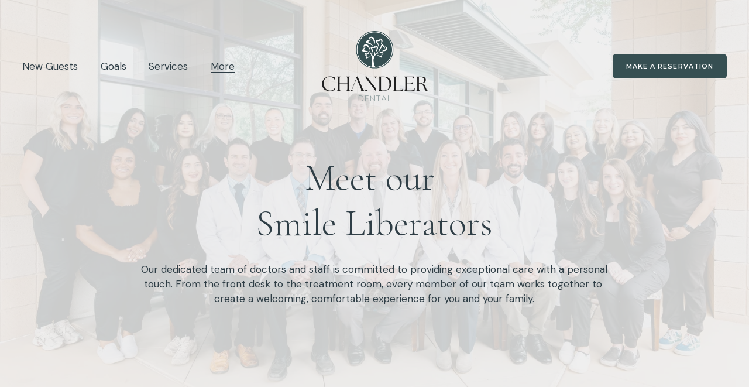

--- FILE ---
content_type: text/html;charset=utf-8
request_url: https://www.chandlerdental.com/team
body_size: 42463
content:
<!doctype html>
<html xmlns:og="http://opengraphprotocol.org/schema/" xmlns:fb="http://www.facebook.com/2008/fbml" lang="en-US"  >
  <head>
    <meta http-equiv="X-UA-Compatible" content="IE=edge,chrome=1">
    <meta name="viewport" content="width=device-width, initial-scale=1">
    <!-- This is Squarespace. --><!-- psblty-chandler -->
<base href="">
<meta charset="utf-8" />
<title>Meet Our Team &mdash; Chandler Dental</title>
<meta http-equiv="Accept-CH" content="Sec-CH-UA-Platform-Version, Sec-CH-UA-Model" /><link rel="icon" type="image/x-icon" href="https://images.squarespace-cdn.com/content/v1/67e32445c55dcf248225761f/1742939259310-ZLNG7179YOVJPIN2T2BH/favicon.ico?format=100w"/>
<link rel="canonical" href="https://www.chandlerdental.com/team"/>
<meta property="og:site_name" content="Chandler Dental"/>
<meta property="og:title" content="Meet Our Team &mdash; Chandler Dental"/>
<meta property="og:url" content="https://www.chandlerdental.com/team"/>
<meta property="og:type" content="website"/>
<meta property="og:description" content="Meet the dedicated leaders of Chandler Dental—expert doctors and a compassionate team committed to exceptional care. Get to know the people who make your dental experience seamless, comfortable, and tailored to you."/>
<meta property="og:image" content="http://static1.squarespace.com/static/67e32445c55dcf248225761f/t/67e3247ac55dcf24822580e6/1740529139264/Social+Sharing+Image+-+Tree+-+Liberty+Dental+Family.png?format=1500w"/>
<meta property="og:image:width" content="1500"/>
<meta property="og:image:height" content="784"/>
<meta itemprop="name" content="Meet Our Team — Chandler Dental"/>
<meta itemprop="url" content="https://www.chandlerdental.com/team"/>
<meta itemprop="description" content="Meet the dedicated leaders of Chandler Dental—expert doctors and a compassionate team committed to exceptional care. Get to know the people who make your dental experience seamless, comfortable, and tailored to you."/>
<meta itemprop="thumbnailUrl" content="http://static1.squarespace.com/static/67e32445c55dcf248225761f/t/67e3247ac55dcf24822580e6/1740529139264/Social+Sharing+Image+-+Tree+-+Liberty+Dental+Family.png?format=1500w"/>
<link rel="image_src" href="http://static1.squarespace.com/static/67e32445c55dcf248225761f/t/67e3247ac55dcf24822580e6/1740529139264/Social+Sharing+Image+-+Tree+-+Liberty+Dental+Family.png?format=1500w" />
<meta itemprop="image" content="http://static1.squarespace.com/static/67e32445c55dcf248225761f/t/67e3247ac55dcf24822580e6/1740529139264/Social+Sharing+Image+-+Tree+-+Liberty+Dental+Family.png?format=1500w"/>
<meta name="twitter:title" content="Meet Our Team — Chandler Dental"/>
<meta name="twitter:image" content="http://static1.squarespace.com/static/67e32445c55dcf248225761f/t/67e3247ac55dcf24822580e6/1740529139264/Social+Sharing+Image+-+Tree+-+Liberty+Dental+Family.png?format=1500w"/>
<meta name="twitter:url" content="https://www.chandlerdental.com/team"/>
<meta name="twitter:card" content="summary"/>
<meta name="twitter:description" content="Meet the dedicated leaders of Chandler Dental—expert doctors and a compassionate team committed to exceptional care. Get to know the people who make your dental experience seamless, comfortable, and tailored to you."/>
<meta name="description" content="Meet the dedicated leaders of Chandler Dental—expert doctors and a 
compassionate team committed to exceptional care. Get to know the people 
who make your dental experience seamless, comfortable, and tailored to you." />
<link rel="preconnect" href="https://images.squarespace-cdn.com">
<link rel="preconnect" href="https://fonts.gstatic.com" crossorigin>
<link rel="stylesheet" href="https://fonts.googleapis.com/css2?family=DM+Sans:ital,wght@0,400;0,700;1,400;1,700&family=Julius+Sans+One:ital,wght@0,400&family=Montserrat:ital,wght@0,600&family=Cormorant+Garamond:ital,wght@0,300;0,700;1,300;1,700"><script type="text/javascript" crossorigin="anonymous" defer="true" nomodule="nomodule" src="//assets.squarespace.com/@sqs/polyfiller/1.6/legacy.js"></script>
<script type="text/javascript" crossorigin="anonymous" defer="true" src="//assets.squarespace.com/@sqs/polyfiller/1.6/modern.js"></script>
<script type="text/javascript">SQUARESPACE_ROLLUPS = {};</script>
<script>(function(rollups, name) { if (!rollups[name]) { rollups[name] = {}; } rollups[name].js = ["//assets.squarespace.com/universal/scripts-compressed/extract-css-runtime-23068678f431fb8f-min.en-US.js"]; })(SQUARESPACE_ROLLUPS, 'squarespace-extract_css_runtime');</script>
<script crossorigin="anonymous" src="//assets.squarespace.com/universal/scripts-compressed/extract-css-runtime-23068678f431fb8f-min.en-US.js" defer ></script><script>(function(rollups, name) { if (!rollups[name]) { rollups[name] = {}; } rollups[name].js = ["//assets.squarespace.com/universal/scripts-compressed/extract-css-moment-js-vendor-6f2a1f6ec9a41489-min.en-US.js"]; })(SQUARESPACE_ROLLUPS, 'squarespace-extract_css_moment_js_vendor');</script>
<script crossorigin="anonymous" src="//assets.squarespace.com/universal/scripts-compressed/extract-css-moment-js-vendor-6f2a1f6ec9a41489-min.en-US.js" defer ></script><script>(function(rollups, name) { if (!rollups[name]) { rollups[name] = {}; } rollups[name].js = ["//assets.squarespace.com/universal/scripts-compressed/cldr-resource-pack-22ed584d99d9b83d-min.en-US.js"]; })(SQUARESPACE_ROLLUPS, 'squarespace-cldr_resource_pack');</script>
<script crossorigin="anonymous" src="//assets.squarespace.com/universal/scripts-compressed/cldr-resource-pack-22ed584d99d9b83d-min.en-US.js" defer ></script><script>(function(rollups, name) { if (!rollups[name]) { rollups[name] = {}; } rollups[name].js = ["//assets.squarespace.com/universal/scripts-compressed/common-vendors-stable-fbd854d40b0804b7-min.en-US.js"]; })(SQUARESPACE_ROLLUPS, 'squarespace-common_vendors_stable');</script>
<script crossorigin="anonymous" src="//assets.squarespace.com/universal/scripts-compressed/common-vendors-stable-fbd854d40b0804b7-min.en-US.js" defer ></script><script>(function(rollups, name) { if (!rollups[name]) { rollups[name] = {}; } rollups[name].js = ["//assets.squarespace.com/universal/scripts-compressed/common-vendors-4eceb3db532a1896-min.en-US.js"]; })(SQUARESPACE_ROLLUPS, 'squarespace-common_vendors');</script>
<script crossorigin="anonymous" src="//assets.squarespace.com/universal/scripts-compressed/common-vendors-4eceb3db532a1896-min.en-US.js" defer ></script><script>(function(rollups, name) { if (!rollups[name]) { rollups[name] = {}; } rollups[name].js = ["//assets.squarespace.com/universal/scripts-compressed/common-80d8c7e070a7792a-min.en-US.js"]; })(SQUARESPACE_ROLLUPS, 'squarespace-common');</script>
<script crossorigin="anonymous" src="//assets.squarespace.com/universal/scripts-compressed/common-80d8c7e070a7792a-min.en-US.js" defer ></script><script>(function(rollups, name) { if (!rollups[name]) { rollups[name] = {}; } rollups[name].js = ["//assets.squarespace.com/universal/scripts-compressed/user-account-core-b4aa0c8a8a664afe-min.en-US.js"]; })(SQUARESPACE_ROLLUPS, 'squarespace-user_account_core');</script>
<script crossorigin="anonymous" src="//assets.squarespace.com/universal/scripts-compressed/user-account-core-b4aa0c8a8a664afe-min.en-US.js" defer ></script><script>(function(rollups, name) { if (!rollups[name]) { rollups[name] = {}; } rollups[name].css = ["//assets.squarespace.com/universal/styles-compressed/user-account-core-d101a9d3cd0580b1-min.en-US.css"]; })(SQUARESPACE_ROLLUPS, 'squarespace-user_account_core');</script>
<link rel="stylesheet" type="text/css" href="//assets.squarespace.com/universal/styles-compressed/user-account-core-d101a9d3cd0580b1-min.en-US.css"><script>(function(rollups, name) { if (!rollups[name]) { rollups[name] = {}; } rollups[name].js = ["//assets.squarespace.com/universal/scripts-compressed/performance-6c7058b44420b6db-min.en-US.js"]; })(SQUARESPACE_ROLLUPS, 'squarespace-performance');</script>
<script crossorigin="anonymous" src="//assets.squarespace.com/universal/scripts-compressed/performance-6c7058b44420b6db-min.en-US.js" defer ></script><script data-name="static-context">Static = window.Static || {}; Static.SQUARESPACE_CONTEXT = {"betaFeatureFlags":["nested_categories","supports_versioned_template_assets","i18n_beta_website_locales","campaigns_import_discounts","scripts_defer","campaigns_merch_state","member_areas_feature","campaigns_discount_section_in_blasts","section-sdk-plp-list-view-atc-button-enabled","marketing_landing_page","campaigns_new_image_layout_picker","enable_form_submission_trigger","commerce-product-forms-rendering","form_block_first_last_name_required","campaigns_discount_section_in_automations","modernized-pdp-m2-enabled","override_block_styles","contacts_and_campaigns_redesign","marketing_automations","new_stacked_index","campaigns_thumbnail_layout"],"facebookAppId":"314192535267336","facebookApiVersion":"v6.0","rollups":{"squarespace-announcement-bar":{"js":"//assets.squarespace.com/universal/scripts-compressed/announcement-bar-92ab1c4891022f1d-min.en-US.js"},"squarespace-audio-player":{"css":"//assets.squarespace.com/universal/styles-compressed/audio-player-b05f5197a871c566-min.en-US.css","js":"//assets.squarespace.com/universal/scripts-compressed/audio-player-48b2ef79cf1c7ffb-min.en-US.js"},"squarespace-blog-collection-list":{"css":"//assets.squarespace.com/universal/styles-compressed/blog-collection-list-b4046463b72f34e2-min.en-US.css","js":"//assets.squarespace.com/universal/scripts-compressed/blog-collection-list-f78db80fc1cd6fce-min.en-US.js"},"squarespace-calendar-block-renderer":{"css":"//assets.squarespace.com/universal/styles-compressed/calendar-block-renderer-b72d08ba4421f5a0-min.en-US.css","js":"//assets.squarespace.com/universal/scripts-compressed/calendar-block-renderer-550530d9b21148ea-min.en-US.js"},"squarespace-chartjs-helpers":{"css":"//assets.squarespace.com/universal/styles-compressed/chartjs-helpers-96b256171ee039c1-min.en-US.css","js":"//assets.squarespace.com/universal/scripts-compressed/chartjs-helpers-4fd57f343946d08e-min.en-US.js"},"squarespace-comments":{"css":"//assets.squarespace.com/universal/styles-compressed/comments-1005d8fa07d32785-min.en-US.css","js":"//assets.squarespace.com/universal/scripts-compressed/comments-ddbed2e69fd3befa-min.en-US.js"},"squarespace-custom-css-popup":{"css":"//assets.squarespace.com/universal/styles-compressed/custom-css-popup-679a91a14e6e13a0-min.en-US.css","js":"//assets.squarespace.com/universal/scripts-compressed/custom-css-popup-3b7d885fa560921a-min.en-US.js"},"squarespace-dialog":{"css":"//assets.squarespace.com/universal/styles-compressed/dialog-f9093f2d526b94df-min.en-US.css","js":"//assets.squarespace.com/universal/scripts-compressed/dialog-2540b905667f1e8a-min.en-US.js"},"squarespace-events-collection":{"css":"//assets.squarespace.com/universal/styles-compressed/events-collection-b72d08ba4421f5a0-min.en-US.css","js":"//assets.squarespace.com/universal/scripts-compressed/events-collection-3e7891c6b5666deb-min.en-US.js"},"squarespace-form-rendering-utils":{"js":"//assets.squarespace.com/universal/scripts-compressed/form-rendering-utils-c55cb4954532d2e9-min.en-US.js"},"squarespace-forms":{"css":"//assets.squarespace.com/universal/styles-compressed/forms-0afd3c6ac30bbab1-min.en-US.css","js":"//assets.squarespace.com/universal/scripts-compressed/forms-5d3eff1221a2050f-min.en-US.js"},"squarespace-gallery-collection-list":{"css":"//assets.squarespace.com/universal/styles-compressed/gallery-collection-list-b4046463b72f34e2-min.en-US.css","js":"//assets.squarespace.com/universal/scripts-compressed/gallery-collection-list-07747667a3187b76-min.en-US.js"},"squarespace-image-zoom":{"css":"//assets.squarespace.com/universal/styles-compressed/image-zoom-b4046463b72f34e2-min.en-US.css","js":"//assets.squarespace.com/universal/scripts-compressed/image-zoom-60c18dc5f8f599ea-min.en-US.js"},"squarespace-pinterest":{"css":"//assets.squarespace.com/universal/styles-compressed/pinterest-b4046463b72f34e2-min.en-US.css","js":"//assets.squarespace.com/universal/scripts-compressed/pinterest-95bcbc1cf54446d6-min.en-US.js"},"squarespace-popup-overlay":{"css":"//assets.squarespace.com/universal/styles-compressed/popup-overlay-b742b752f5880972-min.en-US.css","js":"//assets.squarespace.com/universal/scripts-compressed/popup-overlay-8103e8e9061090c8-min.en-US.js"},"squarespace-product-quick-view":{"css":"//assets.squarespace.com/universal/styles-compressed/product-quick-view-9548705e5cf7ee87-min.en-US.css","js":"//assets.squarespace.com/universal/scripts-compressed/product-quick-view-1045093de9b77d7f-min.en-US.js"},"squarespace-products-collection-item-v2":{"css":"//assets.squarespace.com/universal/styles-compressed/products-collection-item-v2-b4046463b72f34e2-min.en-US.css","js":"//assets.squarespace.com/universal/scripts-compressed/products-collection-item-v2-e3a3f101748fca6e-min.en-US.js"},"squarespace-products-collection-list-v2":{"css":"//assets.squarespace.com/universal/styles-compressed/products-collection-list-v2-b4046463b72f34e2-min.en-US.css","js":"//assets.squarespace.com/universal/scripts-compressed/products-collection-list-v2-eedc544f4cc56af4-min.en-US.js"},"squarespace-search-page":{"css":"//assets.squarespace.com/universal/styles-compressed/search-page-90a67fc09b9b32c6-min.en-US.css","js":"//assets.squarespace.com/universal/scripts-compressed/search-page-0ff0e020ab1fa1a7-min.en-US.js"},"squarespace-search-preview":{"js":"//assets.squarespace.com/universal/scripts-compressed/search-preview-0cd39e3057f784ac-min.en-US.js"},"squarespace-simple-liking":{"css":"//assets.squarespace.com/universal/styles-compressed/simple-liking-701bf8bbc05ec6aa-min.en-US.css","js":"//assets.squarespace.com/universal/scripts-compressed/simple-liking-c63bf8989a1c119a-min.en-US.js"},"squarespace-social-buttons":{"css":"//assets.squarespace.com/universal/styles-compressed/social-buttons-95032e5fa98e47a5-min.en-US.css","js":"//assets.squarespace.com/universal/scripts-compressed/social-buttons-0d3103d68d9577b7-min.en-US.js"},"squarespace-tourdates":{"css":"//assets.squarespace.com/universal/styles-compressed/tourdates-b4046463b72f34e2-min.en-US.css","js":"//assets.squarespace.com/universal/scripts-compressed/tourdates-6935a85e44fbeb38-min.en-US.js"},"squarespace-website-overlays-manager":{"css":"//assets.squarespace.com/universal/styles-compressed/website-overlays-manager-07ea5a4e004e6710-min.en-US.css","js":"//assets.squarespace.com/universal/scripts-compressed/website-overlays-manager-70d38206948bb16f-min.en-US.js"}},"pageType":2,"website":{"id":"67e32445c55dcf248225761f","identifier":"psblty-chandler","websiteType":4,"contentModifiedOn":1763658895687,"cloneable":false,"hasBeenCloneable":false,"siteStatus":{},"language":"en-US","translationLocale":"en-US","formattingLocale":"en-US","timeZone":"America/Phoenix","machineTimeZoneOffset":-25200000,"timeZoneOffset":-25200000,"timeZoneAbbr":"MST","siteTitle":"Chandler Dental","fullSiteTitle":"Meet Our Team \u2014 Chandler Dental","location":{"mapLat":33.298169,"mapLng":-111.8779765,"addressTitle":"Chandler Dental","addressLine1":"2095 West Frye Road","addressLine2":"Chandler, AZ, 85224","addressCountry":"United States"},"logoImageId":"67e32978822d96797e09f979","mobileLogoImageId":"67e32479c55dcf24822580e2","socialLogoImageId":"67e3247ac55dcf24822580e6","shareButtonOptions":{"3":true,"1":true,"4":true,"6":true,"8":true,"7":true,"2":true},"logoImageUrl":"//images.squarespace-cdn.com/content/v1/67e32445c55dcf248225761f/6a5ec3da-7228-4533-bc08-ab6e0d8a85bd/Chandler+Logo+Lockup+-+On+Light+-+LDF.png","mobileLogoImageUrl":"//images.squarespace-cdn.com/content/v1/67e32445c55dcf248225761f/1742939257968-KLETFHKM1DRTY219GLB6/Liberty+Tree+Emblem+-+Green+-+Liberty+Dental+Family.png","socialLogoImageUrl":"//images.squarespace-cdn.com/content/v1/67e32445c55dcf248225761f/1742939258661-96MK5IEU8PU61X35SCZ8/Social+Sharing+Image+-+Tree+-+Liberty+Dental+Family.png","authenticUrl":"https://www.chandlerdental.com","internalUrl":"https://psblty-chandler.squarespace.com","baseUrl":"https://www.chandlerdental.com","primaryDomain":"www.chandlerdental.com","sslSetting":3,"isHstsEnabled":true,"socialAccounts":[{"serviceId":64,"screenname":"Instagram","addedOn":1764092765001,"profileUrl":"http://instagram.com/squarespace","iconEnabled":true,"serviceName":"instagram-unauth"},{"serviceId":62,"screenname":"Twitter","addedOn":1764092765002,"profileUrl":"http://twitter.com/squarespace","iconEnabled":true,"serviceName":"twitter-unauth"},{"serviceId":60,"screenname":"Facebook","addedOn":1764092764995,"profileUrl":"http://facebook.com/squarespace","iconEnabled":true,"serviceName":"facebook-unauth"}],"typekitId":"","statsMigrated":false,"imageMetadataProcessingEnabled":false,"screenshotId":"43ba663e2eccf25a93013fb5d786db13a9f71e10bfde9e04fc67d68ceb882c36","captchaSettings":{"siteKey":"","enabledForDonations":false},"showOwnerLogin":false},"websiteSettings":{"id":"67e32445c55dcf2482257623","websiteId":"67e32445c55dcf248225761f","subjects":[],"country":"US","state":"AZ","simpleLikingEnabled":true,"mobileInfoBarSettings":{"isContactEmailEnabled":false,"isContactPhoneNumberEnabled":false,"isLocationEnabled":false,"isBusinessHoursEnabled":false},"announcementBarSettings":{"style":2,"text":"<p data-rte-preserve-empty=\"true\" style=\"white-space:pre-wrap;\">Call us now to make a reservation <a href=\"tel:4809178400\"><strong>480-917-8400</strong></a></p>"},"commentLikesAllowed":true,"commentAnonAllowed":true,"commentThreaded":true,"commentApprovalRequired":false,"commentAvatarsOn":true,"commentSortType":2,"commentFlagThreshold":0,"commentFlagsAllowed":true,"commentEnableByDefault":true,"commentDisableAfterDaysDefault":0,"disqusShortname":"","commentsEnabled":false,"contactPhoneNumber":"","businessHours":{"monday":{"text":"8am - 5pm","ranges":[{"from":480,"to":1020}]},"tuesday":{"text":"8am - 5pm","ranges":[{"from":480,"to":1020}]},"wednesday":{"text":"8am - 5pm","ranges":[{"from":480,"to":1020}]},"thursday":{"text":"8am - 5pm","ranges":[{"from":480,"to":1020}]},"friday":{"text":"7am - 2pm","ranges":[{"from":420,"to":840}]},"saturday":{"text":"","ranges":[{}]},"sunday":{"text":"","ranges":[{}]}},"storeSettings":{"returnPolicy":null,"termsOfService":null,"privacyPolicy":null,"expressCheckout":false,"continueShoppingLinkUrl":"/","useLightCart":false,"showNoteField":false,"shippingCountryDefaultValue":"US","billToShippingDefaultValue":false,"showShippingPhoneNumber":true,"isShippingPhoneRequired":false,"showBillingPhoneNumber":true,"isBillingPhoneRequired":false,"currenciesSupported":["USD","CAD","GBP","AUD","EUR","CHF","NOK","SEK","DKK","NZD","SGD","MXN","HKD","CZK","ILS","MYR","RUB","PHP","PLN","THB","BRL","ARS","COP","IDR","INR","JPY","ZAR"],"defaultCurrency":"USD","selectedCurrency":"USD","measurementStandard":1,"showCustomCheckoutForm":false,"checkoutPageMarketingOptInEnabled":true,"enableMailingListOptInByDefault":false,"sameAsRetailLocation":false,"merchandisingSettings":{"scarcityEnabledOnProductItems":false,"scarcityEnabledOnProductBlocks":false,"scarcityMessageType":"DEFAULT_SCARCITY_MESSAGE","scarcityThreshold":10,"multipleQuantityAllowedForServices":true,"restockNotificationsEnabled":false,"restockNotificationsMailingListSignUpEnabled":false,"relatedProductsEnabled":false,"relatedProductsOrdering":"random","soldOutVariantsDropdownDisabled":false,"productComposerOptedIn":false,"productComposerABTestOptedOut":false,"productReviewsEnabled":false},"minimumOrderSubtotalEnabled":false,"minimumOrderSubtotal":{"currency":"USD","value":"0.00"},"addToCartConfirmationType":2,"isLive":false,"multipleQuantityAllowedForServices":true},"useEscapeKeyToLogin":false,"ssBadgeType":1,"ssBadgePosition":4,"ssBadgeVisibility":1,"ssBadgeDevices":1,"pinterestOverlayOptions":{"mode":"disabled"},"userAccountsSettings":{"loginAllowed":true,"signupAllowed":true}},"cookieSettings":{"isCookieBannerEnabled":false,"isRestrictiveCookiePolicyEnabled":false,"cookieBannerText":"","cookieBannerTheme":"","cookieBannerVariant":"","cookieBannerPosition":"","cookieBannerCtaVariant":"","cookieBannerCtaText":"","cookieBannerAcceptType":"OPT_IN","cookieBannerOptOutCtaText":"","cookieBannerHasOptOut":false,"cookieBannerHasManageCookies":true,"cookieBannerManageCookiesLabel":"","cookieBannerSavedPreferencesText":"","cookieBannerSavedPreferencesLayout":"PILL"},"websiteCloneable":false,"collection":{"title":"Meet Our Team","id":"67e32446c55dcf2482257660","fullUrl":"/team","type":10,"permissionType":1},"subscribed":false,"appDomain":"squarespace.com","templateTweakable":true,"tweakJSON":{"form-use-theme-colors":"true","header-logo-height":"120px","header-mobile-logo-max-height":"40px","header-vert-padding":"1.1vw","header-width":"Inset","maxPageWidth":"1400px","mobile-header-vert-padding":"6vw","pagePadding":"3vw","tweak-blog-alternating-side-by-side-image-aspect-ratio":"1:1 Square","tweak-blog-alternating-side-by-side-image-spacing":"6%","tweak-blog-alternating-side-by-side-meta-spacing":"20px","tweak-blog-alternating-side-by-side-primary-meta":"Categories","tweak-blog-alternating-side-by-side-read-more-spacing":"20px","tweak-blog-alternating-side-by-side-secondary-meta":"Date","tweak-blog-basic-grid-columns":"2","tweak-blog-basic-grid-image-aspect-ratio":"3:2 Standard","tweak-blog-basic-grid-image-spacing":"30px","tweak-blog-basic-grid-meta-spacing":"17px","tweak-blog-basic-grid-primary-meta":"Categories","tweak-blog-basic-grid-read-more-spacing":"16px","tweak-blog-basic-grid-secondary-meta":"Date","tweak-blog-item-custom-width":"75","tweak-blog-item-show-author-profile":"false","tweak-blog-item-width":"Narrow","tweak-blog-masonry-columns":"2","tweak-blog-masonry-horizontal-spacing":"64px","tweak-blog-masonry-image-spacing":"20px","tweak-blog-masonry-meta-spacing":"10px","tweak-blog-masonry-primary-meta":"Categories","tweak-blog-masonry-read-more-spacing":"22px","tweak-blog-masonry-secondary-meta":"Date","tweak-blog-masonry-vertical-spacing":"231px","tweak-blog-side-by-side-image-aspect-ratio":"1:1 Square","tweak-blog-side-by-side-image-spacing":"6%","tweak-blog-side-by-side-meta-spacing":"20px","tweak-blog-side-by-side-primary-meta":"Categories","tweak-blog-side-by-side-read-more-spacing":"20px","tweak-blog-side-by-side-secondary-meta":"Date","tweak-blog-single-column-image-spacing":"50px","tweak-blog-single-column-meta-spacing":"30px","tweak-blog-single-column-primary-meta":"Categories","tweak-blog-single-column-read-more-spacing":"30px","tweak-blog-single-column-secondary-meta":"Date","tweak-events-stacked-show-thumbnails":"true","tweak-events-stacked-thumbnail-size":"3:2 Standard","tweak-fixed-header":"false","tweak-fixed-header-style":"Basic","tweak-global-animations-animation-curve":"ease","tweak-global-animations-animation-delay":"0.6s","tweak-global-animations-animation-duration":"0.90s","tweak-global-animations-animation-style":"fade","tweak-global-animations-animation-type":"none","tweak-global-animations-complexity-level":"detailed","tweak-global-animations-enabled":"false","tweak-portfolio-grid-basic-custom-height":"50","tweak-portfolio-grid-overlay-custom-height":"50","tweak-portfolio-hover-follow-acceleration":"10%","tweak-portfolio-hover-follow-animation-duration":"Fast","tweak-portfolio-hover-follow-animation-type":"Fade","tweak-portfolio-hover-follow-delimiter":"Bullet","tweak-portfolio-hover-follow-front":"false","tweak-portfolio-hover-follow-layout":"Inline","tweak-portfolio-hover-follow-size":"50","tweak-portfolio-hover-follow-text-spacing-x":"1.5","tweak-portfolio-hover-follow-text-spacing-y":"1.5","tweak-portfolio-hover-static-animation-duration":"Fast","tweak-portfolio-hover-static-animation-type":"Fade","tweak-portfolio-hover-static-delimiter":"Hyphen","tweak-portfolio-hover-static-front":"true","tweak-portfolio-hover-static-layout":"Inline","tweak-portfolio-hover-static-size":"50","tweak-portfolio-hover-static-text-spacing-x":"1.5","tweak-portfolio-hover-static-text-spacing-y":"1.5","tweak-portfolio-index-background-animation-duration":"Medium","tweak-portfolio-index-background-animation-type":"Fade","tweak-portfolio-index-background-custom-height":"50","tweak-portfolio-index-background-delimiter":"None","tweak-portfolio-index-background-height":"Large","tweak-portfolio-index-background-horizontal-alignment":"Center","tweak-portfolio-index-background-link-format":"Stacked","tweak-portfolio-index-background-persist":"false","tweak-portfolio-index-background-vertical-alignment":"Middle","tweak-portfolio-index-background-width":"Full","tweak-transparent-header":"true"},"templateId":"5c5a519771c10ba3470d8101","templateVersion":"7.1","pageFeatures":[1,2,4],"gmRenderKey":"QUl6YVN5Q0JUUk9xNkx1dkZfSUUxcjQ2LVQ0QWVUU1YtMGQ3bXk4","templateScriptsRootUrl":"https://static1.squarespace.com/static/vta/5c5a519771c10ba3470d8101/scripts/","impersonatedSession":false,"tzData":{"zones":[[-420,null,"MST",null]],"rules":{}},"showAnnouncementBar":true,"recaptchaEnterpriseContext":{"recaptchaEnterpriseSiteKey":"6LdDFQwjAAAAAPigEvvPgEVbb7QBm-TkVJdDTlAv"},"i18nContext":{"timeZoneData":{"id":"America/Phoenix","name":"Mountain Time"}},"env":"PRODUCTION","visitorFormContext":{"formFieldFormats":{"initialAddressFormat":{"id":0,"type":"ADDRESS","country":"US","labelLocale":"en","fields":[{"type":"FIELD","label":"Address Line 1","identifier":"Line1","length":0,"required":true,"metadata":{"autocomplete":"address-line1"}},{"type":"SEPARATOR","label":"\n","identifier":"Newline","length":0,"required":false,"metadata":{}},{"type":"FIELD","label":"Address Line 2","identifier":"Line2","length":0,"required":false,"metadata":{"autocomplete":"address-line2"}},{"type":"SEPARATOR","label":"\n","identifier":"Newline","length":0,"required":false,"metadata":{}},{"type":"FIELD","label":"City","identifier":"City","length":0,"required":true,"metadata":{"autocomplete":"address-level2"}},{"type":"SEPARATOR","label":",","identifier":"Comma","length":0,"required":false,"metadata":{}},{"type":"SEPARATOR","label":" ","identifier":"Space","length":0,"required":false,"metadata":{}},{"type":"FIELD","label":"State","identifier":"State","length":0,"required":true,"metadata":{"autocomplete":"address-level1"}},{"type":"SEPARATOR","label":" ","identifier":"Space","length":0,"required":false,"metadata":{}},{"type":"FIELD","label":"ZIP Code","identifier":"Zip","length":0,"required":true,"metadata":{"autocomplete":"postal-code"}}]},"initialNameOrder":"GIVEN_FIRST","initialPhoneFormat":{"id":0,"type":"PHONE_NUMBER","country":"US","labelLocale":"en-US","fields":[{"type":"SEPARATOR","label":"(","identifier":"LeftParen","length":0,"required":false,"metadata":{}},{"type":"FIELD","label":"1","identifier":"1","length":3,"required":false,"metadata":{}},{"type":"SEPARATOR","label":")","identifier":"RightParen","length":0,"required":false,"metadata":{}},{"type":"SEPARATOR","label":" ","identifier":"Space","length":0,"required":false,"metadata":{}},{"type":"FIELD","label":"2","identifier":"2","length":3,"required":false,"metadata":{}},{"type":"SEPARATOR","label":"-","identifier":"Dash","length":0,"required":false,"metadata":{}},{"type":"FIELD","label":"3","identifier":"3","length":14,"required":false,"metadata":{}}]},"countries":[{"name":"Afghanistan","code":"AF","phoneCode":"+93"},{"name":"\u00C5land Islands","code":"AX","phoneCode":"+358"},{"name":"Albania","code":"AL","phoneCode":"+355"},{"name":"Algeria","code":"DZ","phoneCode":"+213"},{"name":"American Samoa","code":"AS","phoneCode":"+1"},{"name":"Andorra","code":"AD","phoneCode":"+376"},{"name":"Angola","code":"AO","phoneCode":"+244"},{"name":"Anguilla","code":"AI","phoneCode":"+1"},{"name":"Antigua & Barbuda","code":"AG","phoneCode":"+1"},{"name":"Argentina","code":"AR","phoneCode":"+54"},{"name":"Armenia","code":"AM","phoneCode":"+374"},{"name":"Aruba","code":"AW","phoneCode":"+297"},{"name":"Ascension Island","code":"AC","phoneCode":"+247"},{"name":"Australia","code":"AU","phoneCode":"+61"},{"name":"Austria","code":"AT","phoneCode":"+43"},{"name":"Azerbaijan","code":"AZ","phoneCode":"+994"},{"name":"Bahamas","code":"BS","phoneCode":"+1"},{"name":"Bahrain","code":"BH","phoneCode":"+973"},{"name":"Bangladesh","code":"BD","phoneCode":"+880"},{"name":"Barbados","code":"BB","phoneCode":"+1"},{"name":"Belarus","code":"BY","phoneCode":"+375"},{"name":"Belgium","code":"BE","phoneCode":"+32"},{"name":"Belize","code":"BZ","phoneCode":"+501"},{"name":"Benin","code":"BJ","phoneCode":"+229"},{"name":"Bermuda","code":"BM","phoneCode":"+1"},{"name":"Bhutan","code":"BT","phoneCode":"+975"},{"name":"Bolivia","code":"BO","phoneCode":"+591"},{"name":"Bosnia & Herzegovina","code":"BA","phoneCode":"+387"},{"name":"Botswana","code":"BW","phoneCode":"+267"},{"name":"Brazil","code":"BR","phoneCode":"+55"},{"name":"British Indian Ocean Territory","code":"IO","phoneCode":"+246"},{"name":"British Virgin Islands","code":"VG","phoneCode":"+1"},{"name":"Brunei","code":"BN","phoneCode":"+673"},{"name":"Bulgaria","code":"BG","phoneCode":"+359"},{"name":"Burkina Faso","code":"BF","phoneCode":"+226"},{"name":"Burundi","code":"BI","phoneCode":"+257"},{"name":"Cambodia","code":"KH","phoneCode":"+855"},{"name":"Cameroon","code":"CM","phoneCode":"+237"},{"name":"Canada","code":"CA","phoneCode":"+1"},{"name":"Cape Verde","code":"CV","phoneCode":"+238"},{"name":"Caribbean Netherlands","code":"BQ","phoneCode":"+599"},{"name":"Cayman Islands","code":"KY","phoneCode":"+1"},{"name":"Central African Republic","code":"CF","phoneCode":"+236"},{"name":"Chad","code":"TD","phoneCode":"+235"},{"name":"Chile","code":"CL","phoneCode":"+56"},{"name":"China","code":"CN","phoneCode":"+86"},{"name":"Christmas Island","code":"CX","phoneCode":"+61"},{"name":"Cocos (Keeling) Islands","code":"CC","phoneCode":"+61"},{"name":"Colombia","code":"CO","phoneCode":"+57"},{"name":"Comoros","code":"KM","phoneCode":"+269"},{"name":"Congo - Brazzaville","code":"CG","phoneCode":"+242"},{"name":"Congo - Kinshasa","code":"CD","phoneCode":"+243"},{"name":"Cook Islands","code":"CK","phoneCode":"+682"},{"name":"Costa Rica","code":"CR","phoneCode":"+506"},{"name":"C\u00F4te d\u2019Ivoire","code":"CI","phoneCode":"+225"},{"name":"Croatia","code":"HR","phoneCode":"+385"},{"name":"Cuba","code":"CU","phoneCode":"+53"},{"name":"Cura\u00E7ao","code":"CW","phoneCode":"+599"},{"name":"Cyprus","code":"CY","phoneCode":"+357"},{"name":"Czechia","code":"CZ","phoneCode":"+420"},{"name":"Denmark","code":"DK","phoneCode":"+45"},{"name":"Djibouti","code":"DJ","phoneCode":"+253"},{"name":"Dominica","code":"DM","phoneCode":"+1"},{"name":"Dominican Republic","code":"DO","phoneCode":"+1"},{"name":"Ecuador","code":"EC","phoneCode":"+593"},{"name":"Egypt","code":"EG","phoneCode":"+20"},{"name":"El Salvador","code":"SV","phoneCode":"+503"},{"name":"Equatorial Guinea","code":"GQ","phoneCode":"+240"},{"name":"Eritrea","code":"ER","phoneCode":"+291"},{"name":"Estonia","code":"EE","phoneCode":"+372"},{"name":"Eswatini","code":"SZ","phoneCode":"+268"},{"name":"Ethiopia","code":"ET","phoneCode":"+251"},{"name":"Falkland Islands","code":"FK","phoneCode":"+500"},{"name":"Faroe Islands","code":"FO","phoneCode":"+298"},{"name":"Fiji","code":"FJ","phoneCode":"+679"},{"name":"Finland","code":"FI","phoneCode":"+358"},{"name":"France","code":"FR","phoneCode":"+33"},{"name":"French Guiana","code":"GF","phoneCode":"+594"},{"name":"French Polynesia","code":"PF","phoneCode":"+689"},{"name":"Gabon","code":"GA","phoneCode":"+241"},{"name":"Gambia","code":"GM","phoneCode":"+220"},{"name":"Georgia","code":"GE","phoneCode":"+995"},{"name":"Germany","code":"DE","phoneCode":"+49"},{"name":"Ghana","code":"GH","phoneCode":"+233"},{"name":"Gibraltar","code":"GI","phoneCode":"+350"},{"name":"Greece","code":"GR","phoneCode":"+30"},{"name":"Greenland","code":"GL","phoneCode":"+299"},{"name":"Grenada","code":"GD","phoneCode":"+1"},{"name":"Guadeloupe","code":"GP","phoneCode":"+590"},{"name":"Guam","code":"GU","phoneCode":"+1"},{"name":"Guatemala","code":"GT","phoneCode":"+502"},{"name":"Guernsey","code":"GG","phoneCode":"+44"},{"name":"Guinea","code":"GN","phoneCode":"+224"},{"name":"Guinea-Bissau","code":"GW","phoneCode":"+245"},{"name":"Guyana","code":"GY","phoneCode":"+592"},{"name":"Haiti","code":"HT","phoneCode":"+509"},{"name":"Honduras","code":"HN","phoneCode":"+504"},{"name":"Hong Kong SAR China","code":"HK","phoneCode":"+852"},{"name":"Hungary","code":"HU","phoneCode":"+36"},{"name":"Iceland","code":"IS","phoneCode":"+354"},{"name":"India","code":"IN","phoneCode":"+91"},{"name":"Indonesia","code":"ID","phoneCode":"+62"},{"name":"Iran","code":"IR","phoneCode":"+98"},{"name":"Iraq","code":"IQ","phoneCode":"+964"},{"name":"Ireland","code":"IE","phoneCode":"+353"},{"name":"Isle of Man","code":"IM","phoneCode":"+44"},{"name":"Israel","code":"IL","phoneCode":"+972"},{"name":"Italy","code":"IT","phoneCode":"+39"},{"name":"Jamaica","code":"JM","phoneCode":"+1"},{"name":"Japan","code":"JP","phoneCode":"+81"},{"name":"Jersey","code":"JE","phoneCode":"+44"},{"name":"Jordan","code":"JO","phoneCode":"+962"},{"name":"Kazakhstan","code":"KZ","phoneCode":"+7"},{"name":"Kenya","code":"KE","phoneCode":"+254"},{"name":"Kiribati","code":"KI","phoneCode":"+686"},{"name":"Kosovo","code":"XK","phoneCode":"+383"},{"name":"Kuwait","code":"KW","phoneCode":"+965"},{"name":"Kyrgyzstan","code":"KG","phoneCode":"+996"},{"name":"Laos","code":"LA","phoneCode":"+856"},{"name":"Latvia","code":"LV","phoneCode":"+371"},{"name":"Lebanon","code":"LB","phoneCode":"+961"},{"name":"Lesotho","code":"LS","phoneCode":"+266"},{"name":"Liberia","code":"LR","phoneCode":"+231"},{"name":"Libya","code":"LY","phoneCode":"+218"},{"name":"Liechtenstein","code":"LI","phoneCode":"+423"},{"name":"Lithuania","code":"LT","phoneCode":"+370"},{"name":"Luxembourg","code":"LU","phoneCode":"+352"},{"name":"Macao SAR China","code":"MO","phoneCode":"+853"},{"name":"Madagascar","code":"MG","phoneCode":"+261"},{"name":"Malawi","code":"MW","phoneCode":"+265"},{"name":"Malaysia","code":"MY","phoneCode":"+60"},{"name":"Maldives","code":"MV","phoneCode":"+960"},{"name":"Mali","code":"ML","phoneCode":"+223"},{"name":"Malta","code":"MT","phoneCode":"+356"},{"name":"Marshall Islands","code":"MH","phoneCode":"+692"},{"name":"Martinique","code":"MQ","phoneCode":"+596"},{"name":"Mauritania","code":"MR","phoneCode":"+222"},{"name":"Mauritius","code":"MU","phoneCode":"+230"},{"name":"Mayotte","code":"YT","phoneCode":"+262"},{"name":"Mexico","code":"MX","phoneCode":"+52"},{"name":"Micronesia","code":"FM","phoneCode":"+691"},{"name":"Moldova","code":"MD","phoneCode":"+373"},{"name":"Monaco","code":"MC","phoneCode":"+377"},{"name":"Mongolia","code":"MN","phoneCode":"+976"},{"name":"Montenegro","code":"ME","phoneCode":"+382"},{"name":"Montserrat","code":"MS","phoneCode":"+1"},{"name":"Morocco","code":"MA","phoneCode":"+212"},{"name":"Mozambique","code":"MZ","phoneCode":"+258"},{"name":"Myanmar (Burma)","code":"MM","phoneCode":"+95"},{"name":"Namibia","code":"NA","phoneCode":"+264"},{"name":"Nauru","code":"NR","phoneCode":"+674"},{"name":"Nepal","code":"NP","phoneCode":"+977"},{"name":"Netherlands","code":"NL","phoneCode":"+31"},{"name":"New Caledonia","code":"NC","phoneCode":"+687"},{"name":"New Zealand","code":"NZ","phoneCode":"+64"},{"name":"Nicaragua","code":"NI","phoneCode":"+505"},{"name":"Niger","code":"NE","phoneCode":"+227"},{"name":"Nigeria","code":"NG","phoneCode":"+234"},{"name":"Niue","code":"NU","phoneCode":"+683"},{"name":"Norfolk Island","code":"NF","phoneCode":"+672"},{"name":"Northern Mariana Islands","code":"MP","phoneCode":"+1"},{"name":"North Korea","code":"KP","phoneCode":"+850"},{"name":"North Macedonia","code":"MK","phoneCode":"+389"},{"name":"Norway","code":"NO","phoneCode":"+47"},{"name":"Oman","code":"OM","phoneCode":"+968"},{"name":"Pakistan","code":"PK","phoneCode":"+92"},{"name":"Palau","code":"PW","phoneCode":"+680"},{"name":"Palestinian Territories","code":"PS","phoneCode":"+970"},{"name":"Panama","code":"PA","phoneCode":"+507"},{"name":"Papua New Guinea","code":"PG","phoneCode":"+675"},{"name":"Paraguay","code":"PY","phoneCode":"+595"},{"name":"Peru","code":"PE","phoneCode":"+51"},{"name":"Philippines","code":"PH","phoneCode":"+63"},{"name":"Poland","code":"PL","phoneCode":"+48"},{"name":"Portugal","code":"PT","phoneCode":"+351"},{"name":"Puerto Rico","code":"PR","phoneCode":"+1"},{"name":"Qatar","code":"QA","phoneCode":"+974"},{"name":"R\u00E9union","code":"RE","phoneCode":"+262"},{"name":"Romania","code":"RO","phoneCode":"+40"},{"name":"Russia","code":"RU","phoneCode":"+7"},{"name":"Rwanda","code":"RW","phoneCode":"+250"},{"name":"Samoa","code":"WS","phoneCode":"+685"},{"name":"San Marino","code":"SM","phoneCode":"+378"},{"name":"S\u00E3o Tom\u00E9 & Pr\u00EDncipe","code":"ST","phoneCode":"+239"},{"name":"Saudi Arabia","code":"SA","phoneCode":"+966"},{"name":"Senegal","code":"SN","phoneCode":"+221"},{"name":"Serbia","code":"RS","phoneCode":"+381"},{"name":"Seychelles","code":"SC","phoneCode":"+248"},{"name":"Sierra Leone","code":"SL","phoneCode":"+232"},{"name":"Singapore","code":"SG","phoneCode":"+65"},{"name":"Sint Maarten","code":"SX","phoneCode":"+1"},{"name":"Slovakia","code":"SK","phoneCode":"+421"},{"name":"Slovenia","code":"SI","phoneCode":"+386"},{"name":"Solomon Islands","code":"SB","phoneCode":"+677"},{"name":"Somalia","code":"SO","phoneCode":"+252"},{"name":"South Africa","code":"ZA","phoneCode":"+27"},{"name":"South Korea","code":"KR","phoneCode":"+82"},{"name":"South Sudan","code":"SS","phoneCode":"+211"},{"name":"Spain","code":"ES","phoneCode":"+34"},{"name":"Sri Lanka","code":"LK","phoneCode":"+94"},{"name":"St. Barth\u00E9lemy","code":"BL","phoneCode":"+590"},{"name":"St. Helena","code":"SH","phoneCode":"+290"},{"name":"St. Kitts & Nevis","code":"KN","phoneCode":"+1"},{"name":"St. Lucia","code":"LC","phoneCode":"+1"},{"name":"St. Martin","code":"MF","phoneCode":"+590"},{"name":"St. Pierre & Miquelon","code":"PM","phoneCode":"+508"},{"name":"St. Vincent & Grenadines","code":"VC","phoneCode":"+1"},{"name":"Sudan","code":"SD","phoneCode":"+249"},{"name":"Suriname","code":"SR","phoneCode":"+597"},{"name":"Svalbard & Jan Mayen","code":"SJ","phoneCode":"+47"},{"name":"Sweden","code":"SE","phoneCode":"+46"},{"name":"Switzerland","code":"CH","phoneCode":"+41"},{"name":"Syria","code":"SY","phoneCode":"+963"},{"name":"Taiwan","code":"TW","phoneCode":"+886"},{"name":"Tajikistan","code":"TJ","phoneCode":"+992"},{"name":"Tanzania","code":"TZ","phoneCode":"+255"},{"name":"Thailand","code":"TH","phoneCode":"+66"},{"name":"Timor-Leste","code":"TL","phoneCode":"+670"},{"name":"Togo","code":"TG","phoneCode":"+228"},{"name":"Tokelau","code":"TK","phoneCode":"+690"},{"name":"Tonga","code":"TO","phoneCode":"+676"},{"name":"Trinidad & Tobago","code":"TT","phoneCode":"+1"},{"name":"Tristan da Cunha","code":"TA","phoneCode":"+290"},{"name":"Tunisia","code":"TN","phoneCode":"+216"},{"name":"T\u00FCrkiye","code":"TR","phoneCode":"+90"},{"name":"Turkmenistan","code":"TM","phoneCode":"+993"},{"name":"Turks & Caicos Islands","code":"TC","phoneCode":"+1"},{"name":"Tuvalu","code":"TV","phoneCode":"+688"},{"name":"U.S. Virgin Islands","code":"VI","phoneCode":"+1"},{"name":"Uganda","code":"UG","phoneCode":"+256"},{"name":"Ukraine","code":"UA","phoneCode":"+380"},{"name":"United Arab Emirates","code":"AE","phoneCode":"+971"},{"name":"United Kingdom","code":"GB","phoneCode":"+44"},{"name":"United States","code":"US","phoneCode":"+1"},{"name":"Uruguay","code":"UY","phoneCode":"+598"},{"name":"Uzbekistan","code":"UZ","phoneCode":"+998"},{"name":"Vanuatu","code":"VU","phoneCode":"+678"},{"name":"Vatican City","code":"VA","phoneCode":"+39"},{"name":"Venezuela","code":"VE","phoneCode":"+58"},{"name":"Vietnam","code":"VN","phoneCode":"+84"},{"name":"Wallis & Futuna","code":"WF","phoneCode":"+681"},{"name":"Western Sahara","code":"EH","phoneCode":"+212"},{"name":"Yemen","code":"YE","phoneCode":"+967"},{"name":"Zambia","code":"ZM","phoneCode":"+260"},{"name":"Zimbabwe","code":"ZW","phoneCode":"+263"}]},"localizedStrings":{"validation":{"noValidSelection":"A valid selection must be made.","invalidUrl":"Must be a valid URL.","stringTooLong":"Value should have a length no longer than {0}.","containsInvalidKey":"{0} contains an invalid key.","invalidTwitterUsername":"Must be a valid Twitter username.","valueOutsideRange":"Value must be in the range {0} to {1}.","invalidPassword":"Passwords should not contain whitespace.","missingRequiredSubfields":"{0} is missing required subfields: {1}","invalidCurrency":"Currency value should be formatted like 1234 or 123.99.","invalidMapSize":"Value should contain exactly {0} elements.","subfieldsRequired":"All fields in {0} are required.","formSubmissionFailed":"Form submission failed. Review the following information: {0}.","invalidCountryCode":"Country code should have an optional plus and up to 4 digits.","invalidDate":"This is not a real date.","required":"{0} is required.","invalidStringLength":"Value should be {0} characters long.","invalidEmail":"Email addresses should follow the format user@domain.com.","invalidListLength":"Value should be {0} elements long.","allEmpty":"Please fill out at least one form field.","missingRequiredQuestion":"Missing a required question.","invalidQuestion":"Contained an invalid question.","captchaFailure":"Captcha validation failed. Please try again.","stringTooShort":"Value should have a length of at least {0}.","invalid":"{0} is not valid.","formErrors":"Form Errors","containsInvalidValue":"{0} contains an invalid value.","invalidUnsignedNumber":"Numbers must contain only digits and no other characters.","invalidName":"Valid names contain only letters, numbers, spaces, ', or - characters."},"submit":"Submit","status":{"title":"{@} Block","learnMore":"Learn more"},"name":{"firstName":"First Name","lastName":"Last Name"},"lightbox":{"openForm":"Open Form"},"likert":{"agree":"Agree","stronglyDisagree":"Strongly Disagree","disagree":"Disagree","stronglyAgree":"Strongly Agree","neutral":"Neutral"},"time":{"am":"AM","second":"Second","pm":"PM","minute":"Minute","amPm":"AM/PM","hour":"Hour"},"notFound":"Form not found.","date":{"yyyy":"YYYY","year":"Year","mm":"MM","day":"Day","month":"Month","dd":"DD"},"phone":{"country":"Country","number":"Number","prefix":"Prefix","areaCode":"Area Code","line":"Line"},"submitError":"Unable to submit form. Please try again later.","address":{"stateProvince":"State/Province","country":"Country","zipPostalCode":"Zip/Postal Code","address2":"Address 2","address1":"Address 1","city":"City"},"email":{"signUp":"Sign up for news and updates"},"cannotSubmitDemoForm":"This is a demo form and cannot be submitted.","required":"(required)","invalidData":"Invalid form data."}}};</script><link rel="stylesheet" type="text/css" href="https://definitions.sqspcdn.com/website-component-definition/static-assets/website.components.button/af360579-0f29-4406-9d6b-0b8c87327954_279/website.components.button.styles.css"/><script defer src="https://definitions.sqspcdn.com/website-component-definition/static-assets/website.components.button/af360579-0f29-4406-9d6b-0b8c87327954_279/8830.js"></script><script defer src="https://definitions.sqspcdn.com/website-component-definition/static-assets/website.components.button/af360579-0f29-4406-9d6b-0b8c87327954_279/trigger-animation-runtime.js"></script><script defer src="https://definitions.sqspcdn.com/website-component-definition/static-assets/website.components.button/af360579-0f29-4406-9d6b-0b8c87327954_279/3196.js"></script><script defer src="https://definitions.sqspcdn.com/website-component-definition/static-assets/website.components.button/af360579-0f29-4406-9d6b-0b8c87327954_279/website.components.button.visitor.js"></script><script defer src="https://definitions.sqspcdn.com/website-component-definition/static-assets/website.components.button/af360579-0f29-4406-9d6b-0b8c87327954_279/block-animation-preview-manager.js"></script><script type="application/ld+json">{"url":"https://www.chandlerdental.com","name":"Chandler Dental","image":"//images.squarespace-cdn.com/content/v1/67e32445c55dcf248225761f/6a5ec3da-7228-4533-bc08-ab6e0d8a85bd/Chandler+Logo+Lockup+-+On+Light+-+LDF.png","@context":"http://schema.org","@type":"WebSite"}</script><script type="application/ld+json">{"legalName":"Chandler Dental","address":"2095 West Frye Road\nChandler, AZ, 85224\nUnited States","email":"","telephone":"","sameAs":["http://instagram.com/squarespace","http://twitter.com/squarespace","http://facebook.com/squarespace"],"@context":"http://schema.org","@type":"Organization"}</script><script type="application/ld+json">{"address":"2095 West Frye Road\nChandler, AZ, 85224\nUnited States","image":"https://static1.squarespace.com/static/67e32445c55dcf248225761f/t/67e32978822d96797e09f979/1763658895687/","name":"Chandler Dental","openingHours":"Mo 08:00-17:00, Tu 08:00-17:00, We 08:00-17:00, Th 08:00-17:00, Fr 07:00-14:00, , ","@context":"http://schema.org","@type":"LocalBusiness"}</script><link rel="stylesheet" type="text/css" href="https://static1.squarespace.com/static/versioned-site-css/67e32445c55dcf248225761f/8/5c5a519771c10ba3470d8101/67e32445c55dcf2482257629/1727/site.css"/><!-- Google tag (gtag.js) -->
<script async src="https://www.googletagmanager.com/gtag/js?id=AW-871287750"></script>
<script>
  window.dataLayer = window.dataLayer || [];
  function gtag(){dataLayer.push(arguments);}
  gtag('js', new Date());

  gtag('config', 'AW-871287750');
</script>
<!-- Google Tag Manager -->
<script>(function(w,d,s,l,i){w[l]=w[l]||[];w[l].push({'gtm.start':
new Date().getTime(),event:'gtm.js'});var f=d.getElementsByTagName(s)[0],
j=d.createElement(s),dl=l!='dataLayer'?'&l='+l:'';j.async=true;j.src=
'https://www.googletagmanager.com/gtm.js?id='+i+dl;f.parentNode.insertBefore(j,f);
})(window,document,'script','dataLayer','GTM-MNWJQBT2');</script>
<!-- End Google Tag Manager -->
<!-- Event snippet for Make a Reservation conversion page -->
<script>
  gtag('event', 'conversion', {'send_to': 'AW-871287750/PM3MCIze0c4aEMaXu58D'});
</script>
<!-- Meta Pixel Code -->
<script>
!function(f,b,e,v,n,t,s)
{if(f.fbq)return;n=f.fbq=function(){n.callMethod?
n.callMethod.apply(n,arguments):n.queue.push(arguments)};
if(!f._fbq)f._fbq=n;n.push=n;n.loaded=!0;n.version='2.0';
n.queue=[];t=b.createElement(e);t.async=!0;
t.src=v;s=b.getElementsByTagName(e)[0];
s.parentNode.insertBefore(t,s)}(window, document,'script',
'https://connect.facebook.net/en_US/fbevents.js');
fbq('init', '1153293563026218');
fbq('track', 'PageView');
</script>
<noscript><img height="1" width="1" style="display:none"
src="https://www.facebook.com/tr?id=1153293563026218&ev=PageView&noscript=1"
/></noscript>
<!-- End Meta Pixel Code --><script>Static.COOKIE_BANNER_CAPABLE = true;</script>
<script async src="https://www.googletagmanager.com/gtag/js?id=G-WTFBBE3CRW"></script><script>window.dataLayer = window.dataLayer || [];function gtag(){dataLayer.push(arguments);}gtag('js', new Date());gtag('set', 'developer_id.dZjQwMz', true);gtag('config', 'G-WTFBBE3CRW');</script><!-- End of Squarespace Headers -->
    <link rel="stylesheet" type="text/css" href="https://static1.squarespace.com/static/vta/5c5a519771c10ba3470d8101/versioned-assets/1769025764125-MP1QMOGYUXN8KGDSHN6B/static.css">
  </head>

  <body
    id="collection-67e32446c55dcf2482257660"
    class="
      form-use-theme-colors form-field-style-outline form-field-shape-rounded form-field-border-all form-field-checkbox-type-icon form-field-checkbox-fill-outline form-field-checkbox-color-inverted form-field-checkbox-shape-rounded form-field-checkbox-layout-fit form-field-radio-type-icon form-field-radio-fill-outline form-field-radio-color-inverted form-field-radio-shape-rounded form-field-radio-layout-fit form-field-survey-fill-outline form-field-survey-color-inverted form-field-survey-shape-rounded form-field-hover-focus-outline form-submit-button-style-label tweak-portfolio-grid-overlay-width-full tweak-portfolio-grid-overlay-height-large tweak-portfolio-grid-overlay-image-aspect-ratio-11-square tweak-portfolio-grid-overlay-text-placement-center tweak-portfolio-grid-overlay-show-text-after-hover image-block-poster-text-alignment-center image-block-card-content-position-center image-block-card-text-alignment-left image-block-overlap-content-position-center image-block-overlap-text-alignment-left image-block-collage-content-position-center image-block-collage-text-alignment-center image-block-stack-text-alignment-left tweak-blog-single-column-width-inset tweak-blog-single-column-text-alignment-center tweak-blog-single-column-image-placement-above tweak-blog-single-column-delimiter-bullet tweak-blog-single-column-read-more-style-show tweak-blog-single-column-primary-meta-categories tweak-blog-single-column-secondary-meta-date tweak-blog-single-column-meta-position-top tweak-blog-single-column-content-full-post tweak-blog-item-width-narrow tweak-blog-item-text-alignment-left tweak-blog-item-meta-position-above-title  tweak-blog-item-show-date   tweak-blog-item-delimiter-bullet primary-button-style-solid primary-button-shape-rounded secondary-button-style-outline secondary-button-shape-rounded tertiary-button-style-outline tertiary-button-shape-underline tweak-events-stacked-width-full tweak-events-stacked-height-large  tweak-events-stacked-show-thumbnails tweak-events-stacked-thumbnail-size-32-standard tweak-events-stacked-date-style-with-text tweak-events-stacked-show-time tweak-events-stacked-show-location  tweak-events-stacked-show-excerpt  tweak-blog-basic-grid-width-full tweak-blog-basic-grid-image-aspect-ratio-32-standard tweak-blog-basic-grid-text-alignment-left tweak-blog-basic-grid-delimiter-bullet tweak-blog-basic-grid-image-placement-above tweak-blog-basic-grid-read-more-style-show tweak-blog-basic-grid-primary-meta-categories tweak-blog-basic-grid-secondary-meta-date tweak-blog-basic-grid-excerpt-show header-overlay-alignment-center tweak-portfolio-index-background-link-format-stacked tweak-portfolio-index-background-width-full tweak-portfolio-index-background-height-large  tweak-portfolio-index-background-vertical-alignment-middle tweak-portfolio-index-background-horizontal-alignment-center tweak-portfolio-index-background-delimiter-none tweak-portfolio-index-background-animation-type-fade tweak-portfolio-index-background-animation-duration-medium tweak-portfolio-hover-follow-layout-inline  tweak-portfolio-hover-follow-delimiter-bullet tweak-portfolio-hover-follow-animation-type-fade tweak-portfolio-hover-follow-animation-duration-fast tweak-portfolio-hover-static-layout-inline tweak-portfolio-hover-static-front tweak-portfolio-hover-static-delimiter-hyphen tweak-portfolio-hover-static-animation-type-fade tweak-portfolio-hover-static-animation-duration-fast tweak-blog-alternating-side-by-side-width-full tweak-blog-alternating-side-by-side-image-aspect-ratio-11-square tweak-blog-alternating-side-by-side-text-alignment-left tweak-blog-alternating-side-by-side-read-more-style-hide tweak-blog-alternating-side-by-side-image-text-alignment-middle tweak-blog-alternating-side-by-side-delimiter-bullet tweak-blog-alternating-side-by-side-meta-position-top tweak-blog-alternating-side-by-side-primary-meta-categories tweak-blog-alternating-side-by-side-secondary-meta-date tweak-blog-alternating-side-by-side-excerpt-show  tweak-global-animations-complexity-level-detailed tweak-global-animations-animation-style-fade tweak-global-animations-animation-type-none tweak-global-animations-animation-curve-ease tweak-blog-masonry-width-inset tweak-blog-masonry-text-alignment-center tweak-blog-masonry-primary-meta-categories tweak-blog-masonry-secondary-meta-date tweak-blog-masonry-meta-position-top tweak-blog-masonry-read-more-style-hide tweak-blog-masonry-delimiter-space tweak-blog-masonry-image-placement-above tweak-blog-masonry-excerpt-show header-width-inset tweak-transparent-header  tweak-fixed-header-style-basic tweak-blog-side-by-side-width-inset tweak-blog-side-by-side-image-placement-left tweak-blog-side-by-side-image-aspect-ratio-11-square tweak-blog-side-by-side-primary-meta-categories tweak-blog-side-by-side-secondary-meta-date tweak-blog-side-by-side-meta-position-top tweak-blog-side-by-side-text-alignment-left tweak-blog-side-by-side-image-text-alignment-middle tweak-blog-side-by-side-read-more-style-show tweak-blog-side-by-side-delimiter-bullet tweak-blog-side-by-side-excerpt-show tweak-portfolio-grid-basic-width-full tweak-portfolio-grid-basic-height-small tweak-portfolio-grid-basic-image-aspect-ratio-11-square tweak-portfolio-grid-basic-text-alignment-left tweak-portfolio-grid-basic-hover-effect-fade hide-opentable-icons opentable-style-dark tweak-product-quick-view-button-style-floating tweak-product-quick-view-button-position-center tweak-product-quick-view-lightbox-excerpt-display-truncate tweak-product-quick-view-lightbox-show-arrows tweak-product-quick-view-lightbox-show-close-button tweak-product-quick-view-lightbox-controls-weight-light native-currency-code-usd collection-67e32446c55dcf2482257660 collection-type-page collection-layout-default mobile-style-available sqs-seven-one
      
        
          
            
              
            
          
        
      
    "
    tabindex="-1"
  >
    <div
      id="siteWrapper"
      class="clearfix site-wrapper"
    >
      
        <div id="floatingCart" class="floating-cart hidden">
          <a href="/cart" class="icon icon--stroke icon--fill icon--cart sqs-custom-cart">
            <span class="Cart-inner">
              



  <svg class="icon icon--cart" viewBox="0 0 31 24">
  <g class="svg-icon cart-icon--odd">
    <circle fill="none" stroke-miterlimit="10" cx="22.5" cy="21.5" r="1"/>
    <circle fill="none" stroke-miterlimit="10" cx="9.5" cy="21.5" r="1"/>
    <path fill="none" stroke-miterlimit="10" d="M0,1.5h5c0.6,0,1.1,0.4,1.1,1l1.7,13
      c0.1,0.5,0.6,1,1.1,1h15c0.5,0,1.2-0.4,1.4-0.9l3.3-8.1c0.2-0.5-0.1-0.9-0.6-0.9H12"/>
  </g>
</svg>

              <div class="legacy-cart icon-cart-quantity">
                <span class="sqs-cart-quantity">0</span>
              </div>
            </span>
          </a>
        </div>
      

      












  <header
    data-test="header"
    id="header"
    
    class="
      
        
          white
        
      
      header theme-col--primary
    "
    data-section-theme="white"
    data-controller="Header"
    data-current-styles="{
&quot;layout&quot;: &quot;brandingCenter&quot;,
&quot;action&quot;: {
&quot;href&quot;: &quot;/reservation&quot;,
&quot;buttonText&quot;: &quot;Make a Reservation&quot;,
&quot;newWindow&quot;: false
},
&quot;showSocial&quot;: false,
&quot;socialOptions&quot;: {
&quot;socialBorderShape&quot;: &quot;none&quot;,
&quot;socialBorderStyle&quot;: &quot;outline&quot;,
&quot;socialBorderThickness&quot;: {
&quot;unit&quot;: &quot;px&quot;,
&quot;value&quot;: 1.0
}
},
&quot;menuOverlayTheme&quot;: &quot;bright&quot;,
&quot;menuOverlayAnimation&quot;: &quot;fade&quot;,
&quot;cartStyle&quot;: &quot;text&quot;,
&quot;cartText&quot;: &quot;Cart&quot;,
&quot;showEmptyCartState&quot;: true,
&quot;cartOptions&quot;: {
&quot;iconType&quot;: &quot;stroke-1&quot;,
&quot;cartBorderShape&quot;: &quot;none&quot;,
&quot;cartBorderStyle&quot;: &quot;outline&quot;,
&quot;cartBorderThickness&quot;: {
&quot;unit&quot;: &quot;px&quot;,
&quot;value&quot;: 1.0
}
},
&quot;showButton&quot;: true,
&quot;showCart&quot;: false,
&quot;showAccountLogin&quot;: false,
&quot;headerStyle&quot;: &quot;dynamic&quot;,
&quot;languagePicker&quot;: {
&quot;enabled&quot;: false,
&quot;iconEnabled&quot;: false,
&quot;iconType&quot;: &quot;globe&quot;,
&quot;flagShape&quot;: &quot;shiny&quot;,
&quot;languageFlags&quot;: [ ]
},
&quot;iconOptions&quot;: {
&quot;desktopDropdownIconOptions&quot;: {
&quot;size&quot;: {
&quot;unit&quot;: &quot;em&quot;,
&quot;value&quot;: 1.0
},
&quot;iconSpacing&quot;: {
&quot;unit&quot;: &quot;em&quot;,
&quot;value&quot;: 0.35
},
&quot;strokeWidth&quot;: {
&quot;unit&quot;: &quot;px&quot;,
&quot;value&quot;: 1.0
},
&quot;endcapType&quot;: &quot;square&quot;,
&quot;folderDropdownIcon&quot;: &quot;none&quot;,
&quot;languagePickerIcon&quot;: &quot;openArrowHead&quot;
},
&quot;mobileDropdownIconOptions&quot;: {
&quot;size&quot;: {
&quot;unit&quot;: &quot;em&quot;,
&quot;value&quot;: 1.0
},
&quot;iconSpacing&quot;: {
&quot;unit&quot;: &quot;em&quot;,
&quot;value&quot;: 0.15
},
&quot;strokeWidth&quot;: {
&quot;unit&quot;: &quot;px&quot;,
&quot;value&quot;: 0.5
},
&quot;endcapType&quot;: &quot;square&quot;,
&quot;folderDropdownIcon&quot;: &quot;openArrowHead&quot;,
&quot;languagePickerIcon&quot;: &quot;openArrowHead&quot;
}
},
&quot;mobileOptions&quot;: {
&quot;layout&quot;: &quot;logoCenterNavRight&quot;,
&quot;menuIconOptions&quot;: {
&quot;style&quot;: &quot;doubleLineHamburger&quot;,
&quot;thickness&quot;: {
&quot;unit&quot;: &quot;px&quot;,
&quot;value&quot;: 2.0
}
}
},
&quot;solidOptions&quot;: {
&quot;headerOpacity&quot;: {
&quot;unit&quot;: &quot;%&quot;,
&quot;value&quot;: 100.0
},
&quot;blurBackground&quot;: {
&quot;enabled&quot;: false,
&quot;blurRadius&quot;: {
&quot;unit&quot;: &quot;px&quot;,
&quot;value&quot;: 12.0
}
}
},
&quot;gradientOptions&quot;: {
&quot;gradientType&quot;: &quot;faded&quot;,
&quot;headerOpacity&quot;: {
&quot;unit&quot;: &quot;%&quot;,
&quot;value&quot;: 90.0
},
&quot;blurBackground&quot;: {
&quot;enabled&quot;: false,
&quot;blurRadius&quot;: {
&quot;unit&quot;: &quot;px&quot;,
&quot;value&quot;: 12.0
}
}
},
&quot;dropShadowOptions&quot;: {
&quot;enabled&quot;: false,
&quot;blur&quot;: {
&quot;unit&quot;: &quot;px&quot;,
&quot;value&quot;: 12.0
},
&quot;spread&quot;: {
&quot;unit&quot;: &quot;px&quot;,
&quot;value&quot;: 0.0
},
&quot;distance&quot;: {
&quot;unit&quot;: &quot;px&quot;,
&quot;value&quot;: 12.0
}
},
&quot;borderOptions&quot;: {
&quot;enabled&quot;: false,
&quot;position&quot;: &quot;allSides&quot;,
&quot;thickness&quot;: {
&quot;unit&quot;: &quot;px&quot;,
&quot;value&quot;: 4.0
}
},
&quot;showPromotedElement&quot;: false,
&quot;buttonVariant&quot;: &quot;primary&quot;,
&quot;blurBackground&quot;: {
&quot;enabled&quot;: false,
&quot;blurRadius&quot;: {
&quot;unit&quot;: &quot;px&quot;,
&quot;value&quot;: 12.0
}
},
&quot;headerOpacity&quot;: {
&quot;unit&quot;: &quot;%&quot;,
&quot;value&quot;: 100.0
}
}"
    data-section-id="header"
    data-header-style="dynamic"
    data-language-picker="{
&quot;enabled&quot;: false,
&quot;iconEnabled&quot;: false,
&quot;iconType&quot;: &quot;globe&quot;,
&quot;flagShape&quot;: &quot;shiny&quot;,
&quot;languageFlags&quot;: [ ]
}"
    
    data-first-focusable-element
    tabindex="-1"
    style="
      
      
      
      
      
      
    "
  >
    <svg  style="display:none" viewBox="0 0 22 22" xmlns="http://www.w3.org/2000/svg">
  <symbol id="circle" >
    <path d="M11.5 17C14.5376 17 17 14.5376 17 11.5C17 8.46243 14.5376 6 11.5 6C8.46243 6 6 8.46243 6 11.5C6 14.5376 8.46243 17 11.5 17Z" fill="none" />
  </symbol>

  <symbol id="circleFilled" >
    <path d="M11.5 17C14.5376 17 17 14.5376 17 11.5C17 8.46243 14.5376 6 11.5 6C8.46243 6 6 8.46243 6 11.5C6 14.5376 8.46243 17 11.5 17Z" />
  </symbol>

  <symbol id="dash" >
    <path d="M11 11H19H3" />
  </symbol>

  <symbol id="squareFilled" >
    <rect x="6" y="6" width="11" height="11" />
  </symbol>

  <symbol id="square" >
    <rect x="7" y="7" width="9" height="9" fill="none" stroke="inherit" />
  </symbol>
  
  <symbol id="plus" >
    <path d="M11 3V19" />
    <path d="M19 11L3 11"/>
  </symbol>
  
  <symbol id="closedArrow" >
    <path d="M11 11V2M11 18.1797L17 11.1477L5 11.1477L11 18.1797Z" fill="none" />
  </symbol>
  
  <symbol id="closedArrowFilled" >
    <path d="M11 11L11 2" stroke="inherit" fill="none"  />
    <path fill-rule="evenodd" clip-rule="evenodd" d="M2.74695 9.38428L19.038 9.38428L10.8925 19.0846L2.74695 9.38428Z" stroke-width="1" />
  </symbol>
  
  <symbol id="closedArrowHead" viewBox="0 0 22 22"  xmlns="http://www.w3.org/2000/symbol">
    <path d="M18 7L11 15L4 7L18 7Z" fill="none" stroke="inherit" />
  </symbol>
  
  
  <symbol id="closedArrowHeadFilled" viewBox="0 0 22 22"  xmlns="http://www.w3.org/2000/symbol">
    <path d="M18.875 6.5L11 15.5L3.125 6.5L18.875 6.5Z" />
  </symbol>
  
  <symbol id="openArrow" >
    <path d="M11 18.3591L11 3" stroke="inherit" fill="none"  />
    <path d="M18 11.5L11 18.5L4 11.5" stroke="inherit" fill="none"  />
  </symbol>
  
  <symbol id="openArrowHead" >
    <path d="M18 7L11 14L4 7" fill="none" />
  </symbol>

  <symbol id="pinchedArrow" >
    <path d="M11 17.3591L11 2" fill="none" />
    <path d="M2 11C5.85455 12.2308 8.81818 14.9038 11 18C13.1818 14.8269 16.1455 12.1538 20 11" fill="none" />
  </symbol>

  <symbol id="pinchedArrowFilled" >
    <path d="M11.05 10.4894C7.04096 8.73759 1.05005 8 1.05005 8C6.20459 11.3191 9.41368 14.1773 11.05 21C12.6864 14.0851 15.8955 11.227 21.05 8C21.05 8 15.0591 8.73759 11.05 10.4894Z" stroke-width="1"/>
    <path d="M11 11L11 1" fill="none"/>
  </symbol>

  <symbol id="pinchedArrowHead" >
    <path d="M2 7.24091C5.85455 8.40454 8.81818 10.9318 11 13.8591C13.1818 10.8591 16.1455 8.33181 20 7.24091"  fill="none" />
  </symbol>
  
  <symbol id="pinchedArrowHeadFilled" >
    <path d="M11.05 7.1591C7.04096 5.60456 1.05005 4.95001 1.05005 4.95001C6.20459 7.89547 9.41368 10.4318 11.05 16.4864C12.6864 10.35 15.8955 7.81365 21.05 4.95001C21.05 4.95001 15.0591 5.60456 11.05 7.1591Z" />
  </symbol>

</svg>
    
  <script>
    function shouldShowAnnouncementBar() {
      try {
        if (!window.Static.SQUARESPACE_CONTEXT.showAnnouncementBar) {
          return false;
        }
        var localDataStr = localStorage.getItem('squarespace-announcement-bar');
        if (localDataStr && JSON.parse(localDataStr).closed) {
          return false;
        }
        return true;
      } catch(e) {
        console.error(e);
        return true;
      }
    }
    if (shouldShowAnnouncementBar()) {
      document.body.classList.add('announcement-bar-reserved-space');
    }
    //# sourceURL=reserveSpaceForAnnouncementBar.js
  </script>

<div class="sqs-announcement-bar-dropzone"></div>

    <div class="header-announcement-bar-wrapper">
      
      <a
        href="#page"
        class="header-skip-link sqs-button-element--primary"
      >
        Skip to Content
      </a>
      


<style>
    @supports (-webkit-backdrop-filter: none) or (backdrop-filter: none) {
        .header-blur-background {
            
            
        }
    }
</style>
      <div
        class="header-border"
        data-header-style="dynamic"
        data-header-border="false"
        data-test="header-border"
        style="




"
      ></div>
      <div
        class="header-dropshadow"
        data-header-style="dynamic"
        data-header-dropshadow="false"
        data-test="header-dropshadow"
        style=""
      ></div>
      
      

      <div class='header-inner container--fluid
        
        
        
        
         header-mobile-layout-logo-center-nav-right
        
        
        
        
        
        
        
        
         header-layout-branding-center
        
        
        
        
        
        '
        data-test="header-inner"
        >
        <!-- Background -->
        <div class="header-background theme-bg--primary"></div>

        <div class="header-display-desktop" data-content-field="site-title">
          

          

          

          

          

          
          
            
            <!-- Social -->
            
          
            
            <!-- Title and nav wrapper -->
            <div class="header-title-nav-wrapper">
              

              

              
                
                <!-- Nav -->
                <div class="header-nav">
                  <div class="header-nav-wrapper">
                    <nav class="header-nav-list">
                      


  
    <div class="header-nav-item header-nav-item--collection">
      <a
        href="/guests"
        data-animation-role="header-element"
        
      >
        New Guests
      </a>
    </div>
  
  
  


  
    <div class="header-nav-item header-nav-item--collection">
      <a
        href="/goals"
        data-animation-role="header-element"
        
      >
        Goals
      </a>
    </div>
  
  
  


  
    <div class="header-nav-item header-nav-item--folder">
      <button
        class="header-nav-folder-title"
        data-href="/services-all"
        data-animation-role="header-element"
        aria-expanded="false"
        aria-controls="services"
        
      >
      <span class="header-nav-folder-title-text">
        Services
      </span>
      </button>
      <div class="header-nav-folder-content" id="services">
        
          
            <div class="header-nav-folder-item">
              <a
                href="/services/dentures"
                
              >
                <span class="header-nav-folder-item-content">
                  Dentures
                </span>
              </a>
            </div>
          
          
        
          
            <div class="header-nav-folder-item">
              <a
                href="/services/dental-implants"
                
              >
                <span class="header-nav-folder-item-content">
                  Dental Implants
                </span>
              </a>
            </div>
          
          
        
          
            <div class="header-nav-folder-item">
              <a
                href="/services/emergency-dentistry"
                
              >
                <span class="header-nav-folder-item-content">
                  Emergency Dentistry
                </span>
              </a>
            </div>
          
          
        
          
            <div class="header-nav-folder-item">
              <a
                href="/services/invisalign"
                
              >
                <span class="header-nav-folder-item-content">
                  Invisalign
                </span>
              </a>
            </div>
          
          
        
          
            <div class="header-nav-folder-item">
              <a
                href="/services"
                
              >
                <span class="header-nav-folder-item-content">
                  See All Services
                </span>
              </a>
            </div>
          
          
        
      </div>
    </div>
  
  


  
    <div class="header-nav-item header-nav-item--folder header-nav-item--active">
      <button
        class="header-nav-folder-title"
        data-href="/more"
        data-animation-role="header-element"
        aria-expanded="false"
        aria-controls="more"
        
          
          aria-current="true"
        
      >
      <span class="header-nav-folder-title-text">
        More
      </span>
      </button>
      <div class="header-nav-folder-content" id="more">
        
          
            <div class="header-nav-folder-item header-nav-folder-item--active">
              <a
                href="/team"
                
                  aria-current="page"
                
              >
                <span class="header-nav-folder-item-content">
                  Meet Our Team
                </span>
              </a>
            </div>
          
          
        
          
            <div class="header-nav-folder-item">
              <a
                href="/smile-gallery"
                
              >
                <span class="header-nav-folder-item-content">
                  Smile Gallery
                </span>
              </a>
            </div>
          
          
        
          
            <div class="header-nav-folder-item">
              <a
                href="/testimonials"
                
              >
                <span class="header-nav-folder-item-content">
                  Testimonials
                </span>
              </a>
            </div>
          
          
        
          
            <div class="header-nav-folder-item">
              <a
                href="/payment-plans"
                
              >
                <span class="header-nav-folder-item-content">
                  Payment Plans
                </span>
              </a>
            </div>
          
          
        
      </div>
    </div>
  
  



                    </nav>
                  </div>
                </div>
              
                
                <!-- Title -->
                
                  <div
                    class="
                      header-title
                      header-title--use-mobile-logo
                    "
                    data-animation-role="header-element"
                  >
                    
                      <div class="header-title-logo">
                        <a href="/" data-animation-role="header-element">
                        <picture><source media="only screen and (pointer: coarse) and (max-width: 1024px), screen and (max-width: 799px)" srcset="//images.squarespace-cdn.com/content/v1/67e32445c55dcf248225761f/1742939257968-KLETFHKM1DRTY219GLB6/Liberty+Tree+Emblem+-+Green+-+Liberty+Dental+Family.png?format=1500w"><source media="only screen and (pointer: coarse) and (min-width: 1025px), screen and (min-width: 800px)" srcset="//images.squarespace-cdn.com/content/v1/67e32445c55dcf248225761f/6a5ec3da-7228-4533-bc08-ab6e0d8a85bd/Chandler+Logo+Lockup+-+On+Light+-+LDF.png?format=1500w">
<img elementtiming="nbf-header-logo-desktop" src="//images.squarespace-cdn.com/content/v1/67e32445c55dcf248225761f/6a5ec3da-7228-4533-bc08-ab6e0d8a85bd/Chandler+Logo+Lockup+-+On+Light+-+LDF.png?format=1500w" alt="Chandler Dental" style="display:block" fetchpriority="high" loading="eager" decoding="async" data-loader="raw"></picture>

                        </a>
                      </div>

                    
                    
                      <div class="header-mobile-logo">
                        <a href="/" data-animation-role="header-element">
                          <picture><source media="only screen and (pointer: coarse) and (max-width: 1024px), screen and (max-width: 799px)" srcset="//images.squarespace-cdn.com/content/v1/67e32445c55dcf248225761f/1742939257968-KLETFHKM1DRTY219GLB6/Liberty+Tree+Emblem+-+Green+-+Liberty+Dental+Family.png?format=1500w"><source media="only screen and (pointer: coarse) and (min-width: 1025px), screen and (min-width: 800px)" srcset="//images.squarespace-cdn.com/content/v1/67e32445c55dcf248225761f/6a5ec3da-7228-4533-bc08-ab6e0d8a85bd/Chandler+Logo+Lockup+-+On+Light+-+LDF.png?format=1500w">
<img elementtiming="nbf-header-logo-mobile" src="//images.squarespace-cdn.com/content/v1/67e32445c55dcf248225761f/1742939257968-KLETFHKM1DRTY219GLB6/Liberty+Tree+Emblem+-+Green+-+Liberty+Dental+Family.png?format=1500w" alt="Chandler Dental" style="display:block" fetchpriority="high" loading="eager" decoding="async" data-loader="raw"></picture>

                        </a>
                      </div>
                    
                  </div>
                
              
              
            </div>
          
            
            <!-- Actions -->
            <div class="header-actions header-actions--right">
              
                
              
              

              

            
            

              
              <div class="showOnMobile">
                
              </div>

              
              <div class="showOnDesktop">
                
              </div>

              
                <div class="header-actions-action header-actions-action--cta" data-animation-role="header-element">
                  <a
                    class="btn btn--border theme-btn--primary-inverse sqs-button-element--primary"
                    href="/reservation"
                    
                  >
                    Make a Reservation
                  </a>
                </div>
              
            </div>
          
            


<style>
  .top-bun, 
  .patty, 
  .bottom-bun {
    height: 2px;
  }
</style>

<!-- Burger -->
<div class="header-burger

  menu-overlay-has-visible-non-navigation-items


  
" data-animation-role="header-element">
  <button class="header-burger-btn burger" data-test="header-burger">
    <span hidden class="js-header-burger-open-title visually-hidden">Open Menu</span>
    <span hidden class="js-header-burger-close-title visually-hidden">Close Menu</span>
    <div class="burger-box">
      <div class="burger-inner header-menu-icon-doubleLineHamburger">
        <div class="top-bun"></div>
        <div class="patty"></div>
        <div class="bottom-bun"></div>
      </div>
    </div>
  </button>
</div>

          
          
          
          
          

        </div>
        <div class="header-display-mobile" data-content-field="site-title">
          
          
            
            <!-- Social -->
            
          
            
            <!-- Actions -->
            <div class="header-actions header-actions--right">
              
                
              
              

              

            
            

              
              <div class="showOnMobile">
                
              </div>

              
              <div class="showOnDesktop">
                
              </div>

              
                <div class="header-actions-action header-actions-action--cta" data-animation-role="header-element">
                  <a
                    class="btn btn--border theme-btn--primary-inverse sqs-button-element--primary"
                    href="/reservation"
                    
                  >
                    Make a Reservation
                  </a>
                </div>
              
            </div>
          
            
            <!-- Title and nav wrapper -->
            <div class="header-title-nav-wrapper">
              

              

              
                
                <!-- Nav -->
                <div class="header-nav">
                  <div class="header-nav-wrapper">
                    <nav class="header-nav-list">
                      


  
    <div class="header-nav-item header-nav-item--collection">
      <a
        href="/guests"
        data-animation-role="header-element"
        
      >
        New Guests
      </a>
    </div>
  
  
  


  
    <div class="header-nav-item header-nav-item--collection">
      <a
        href="/goals"
        data-animation-role="header-element"
        
      >
        Goals
      </a>
    </div>
  
  
  


  
    <div class="header-nav-item header-nav-item--folder">
      <button
        class="header-nav-folder-title"
        data-href="/services-all"
        data-animation-role="header-element"
        aria-expanded="false"
        aria-controls="services"
        
      >
      <span class="header-nav-folder-title-text">
        Services
      </span>
      </button>
      <div class="header-nav-folder-content" id="services">
        
          
            <div class="header-nav-folder-item">
              <a
                href="/services/dentures"
                
              >
                <span class="header-nav-folder-item-content">
                  Dentures
                </span>
              </a>
            </div>
          
          
        
          
            <div class="header-nav-folder-item">
              <a
                href="/services/dental-implants"
                
              >
                <span class="header-nav-folder-item-content">
                  Dental Implants
                </span>
              </a>
            </div>
          
          
        
          
            <div class="header-nav-folder-item">
              <a
                href="/services/emergency-dentistry"
                
              >
                <span class="header-nav-folder-item-content">
                  Emergency Dentistry
                </span>
              </a>
            </div>
          
          
        
          
            <div class="header-nav-folder-item">
              <a
                href="/services/invisalign"
                
              >
                <span class="header-nav-folder-item-content">
                  Invisalign
                </span>
              </a>
            </div>
          
          
        
          
            <div class="header-nav-folder-item">
              <a
                href="/services"
                
              >
                <span class="header-nav-folder-item-content">
                  See All Services
                </span>
              </a>
            </div>
          
          
        
      </div>
    </div>
  
  


  
    <div class="header-nav-item header-nav-item--folder header-nav-item--active">
      <button
        class="header-nav-folder-title"
        data-href="/more"
        data-animation-role="header-element"
        aria-expanded="false"
        aria-controls="more"
        
          
          aria-current="true"
        
      >
      <span class="header-nav-folder-title-text">
        More
      </span>
      </button>
      <div class="header-nav-folder-content" id="more">
        
          
            <div class="header-nav-folder-item header-nav-folder-item--active">
              <a
                href="/team"
                
                  aria-current="page"
                
              >
                <span class="header-nav-folder-item-content">
                  Meet Our Team
                </span>
              </a>
            </div>
          
          
        
          
            <div class="header-nav-folder-item">
              <a
                href="/smile-gallery"
                
              >
                <span class="header-nav-folder-item-content">
                  Smile Gallery
                </span>
              </a>
            </div>
          
          
        
          
            <div class="header-nav-folder-item">
              <a
                href="/testimonials"
                
              >
                <span class="header-nav-folder-item-content">
                  Testimonials
                </span>
              </a>
            </div>
          
          
        
          
            <div class="header-nav-folder-item">
              <a
                href="/payment-plans"
                
              >
                <span class="header-nav-folder-item-content">
                  Payment Plans
                </span>
              </a>
            </div>
          
          
        
      </div>
    </div>
  
  



                    </nav>
                  </div>
                </div>
              
                
                <!-- Title -->
                
                  <div
                    class="
                      header-title
                      header-title--use-mobile-logo
                    "
                    data-animation-role="header-element"
                  >
                    
                      <div class="header-title-logo">
                        <a href="/" data-animation-role="header-element">
                        <picture><source media="only screen and (pointer: coarse) and (max-width: 1024px), screen and (max-width: 799px)" srcset="//images.squarespace-cdn.com/content/v1/67e32445c55dcf248225761f/1742939257968-KLETFHKM1DRTY219GLB6/Liberty+Tree+Emblem+-+Green+-+Liberty+Dental+Family.png?format=1500w"><source media="only screen and (pointer: coarse) and (min-width: 1025px), screen and (min-width: 800px)" srcset="//images.squarespace-cdn.com/content/v1/67e32445c55dcf248225761f/6a5ec3da-7228-4533-bc08-ab6e0d8a85bd/Chandler+Logo+Lockup+-+On+Light+-+LDF.png?format=1500w">
<img elementtiming="nbf-header-logo-desktop" src="//images.squarespace-cdn.com/content/v1/67e32445c55dcf248225761f/6a5ec3da-7228-4533-bc08-ab6e0d8a85bd/Chandler+Logo+Lockup+-+On+Light+-+LDF.png?format=1500w" alt="Chandler Dental" style="display:block" fetchpriority="high" loading="eager" decoding="async" data-loader="raw"></picture>

                        </a>
                      </div>

                    
                    
                      <div class="header-mobile-logo">
                        <a href="/" data-animation-role="header-element">
                          <picture><source media="only screen and (pointer: coarse) and (max-width: 1024px), screen and (max-width: 799px)" srcset="//images.squarespace-cdn.com/content/v1/67e32445c55dcf248225761f/1742939257968-KLETFHKM1DRTY219GLB6/Liberty+Tree+Emblem+-+Green+-+Liberty+Dental+Family.png?format=1500w"><source media="only screen and (pointer: coarse) and (min-width: 1025px), screen and (min-width: 800px)" srcset="//images.squarespace-cdn.com/content/v1/67e32445c55dcf248225761f/6a5ec3da-7228-4533-bc08-ab6e0d8a85bd/Chandler+Logo+Lockup+-+On+Light+-+LDF.png?format=1500w">
<img elementtiming="nbf-header-logo-mobile" src="//images.squarespace-cdn.com/content/v1/67e32445c55dcf248225761f/1742939257968-KLETFHKM1DRTY219GLB6/Liberty+Tree+Emblem+-+Green+-+Liberty+Dental+Family.png?format=1500w" alt="Chandler Dental" style="display:block" fetchpriority="high" loading="eager" decoding="async" data-loader="raw"></picture>

                        </a>
                      </div>
                    
                  </div>
                
              
              
            </div>
          
            


<style>
  .top-bun, 
  .patty, 
  .bottom-bun {
    height: 2px;
  }
</style>

<!-- Burger -->
<div class="header-burger

  menu-overlay-has-visible-non-navigation-items


  
" data-animation-role="header-element">
  <button class="header-burger-btn burger" data-test="header-burger">
    <span hidden class="js-header-burger-open-title visually-hidden">Open Menu</span>
    <span hidden class="js-header-burger-close-title visually-hidden">Close Menu</span>
    <div class="burger-box">
      <div class="burger-inner header-menu-icon-doubleLineHamburger">
        <div class="top-bun"></div>
        <div class="patty"></div>
        <div class="bottom-bun"></div>
      </div>
    </div>
  </button>
</div>

          
          
          
          
        </div>
      </div>
    </div>
    <!-- (Mobile) Menu Navigation -->
    <div class="header-menu header-menu--folder-list
      bright
      
      
      
      
      "
      data-section-theme="bright"
      data-current-styles="{
&quot;layout&quot;: &quot;brandingCenter&quot;,
&quot;action&quot;: {
&quot;href&quot;: &quot;/reservation&quot;,
&quot;buttonText&quot;: &quot;Make a Reservation&quot;,
&quot;newWindow&quot;: false
},
&quot;showSocial&quot;: false,
&quot;socialOptions&quot;: {
&quot;socialBorderShape&quot;: &quot;none&quot;,
&quot;socialBorderStyle&quot;: &quot;outline&quot;,
&quot;socialBorderThickness&quot;: {
&quot;unit&quot;: &quot;px&quot;,
&quot;value&quot;: 1.0
}
},
&quot;menuOverlayTheme&quot;: &quot;bright&quot;,
&quot;menuOverlayAnimation&quot;: &quot;fade&quot;,
&quot;cartStyle&quot;: &quot;text&quot;,
&quot;cartText&quot;: &quot;Cart&quot;,
&quot;showEmptyCartState&quot;: true,
&quot;cartOptions&quot;: {
&quot;iconType&quot;: &quot;stroke-1&quot;,
&quot;cartBorderShape&quot;: &quot;none&quot;,
&quot;cartBorderStyle&quot;: &quot;outline&quot;,
&quot;cartBorderThickness&quot;: {
&quot;unit&quot;: &quot;px&quot;,
&quot;value&quot;: 1.0
}
},
&quot;showButton&quot;: true,
&quot;showCart&quot;: false,
&quot;showAccountLogin&quot;: false,
&quot;headerStyle&quot;: &quot;dynamic&quot;,
&quot;languagePicker&quot;: {
&quot;enabled&quot;: false,
&quot;iconEnabled&quot;: false,
&quot;iconType&quot;: &quot;globe&quot;,
&quot;flagShape&quot;: &quot;shiny&quot;,
&quot;languageFlags&quot;: [ ]
},
&quot;iconOptions&quot;: {
&quot;desktopDropdownIconOptions&quot;: {
&quot;size&quot;: {
&quot;unit&quot;: &quot;em&quot;,
&quot;value&quot;: 1.0
},
&quot;iconSpacing&quot;: {
&quot;unit&quot;: &quot;em&quot;,
&quot;value&quot;: 0.35
},
&quot;strokeWidth&quot;: {
&quot;unit&quot;: &quot;px&quot;,
&quot;value&quot;: 1.0
},
&quot;endcapType&quot;: &quot;square&quot;,
&quot;folderDropdownIcon&quot;: &quot;none&quot;,
&quot;languagePickerIcon&quot;: &quot;openArrowHead&quot;
},
&quot;mobileDropdownIconOptions&quot;: {
&quot;size&quot;: {
&quot;unit&quot;: &quot;em&quot;,
&quot;value&quot;: 1.0
},
&quot;iconSpacing&quot;: {
&quot;unit&quot;: &quot;em&quot;,
&quot;value&quot;: 0.15
},
&quot;strokeWidth&quot;: {
&quot;unit&quot;: &quot;px&quot;,
&quot;value&quot;: 0.5
},
&quot;endcapType&quot;: &quot;square&quot;,
&quot;folderDropdownIcon&quot;: &quot;openArrowHead&quot;,
&quot;languagePickerIcon&quot;: &quot;openArrowHead&quot;
}
},
&quot;mobileOptions&quot;: {
&quot;layout&quot;: &quot;logoCenterNavRight&quot;,
&quot;menuIconOptions&quot;: {
&quot;style&quot;: &quot;doubleLineHamburger&quot;,
&quot;thickness&quot;: {
&quot;unit&quot;: &quot;px&quot;,
&quot;value&quot;: 2.0
}
}
},
&quot;solidOptions&quot;: {
&quot;headerOpacity&quot;: {
&quot;unit&quot;: &quot;%&quot;,
&quot;value&quot;: 100.0
},
&quot;blurBackground&quot;: {
&quot;enabled&quot;: false,
&quot;blurRadius&quot;: {
&quot;unit&quot;: &quot;px&quot;,
&quot;value&quot;: 12.0
}
}
},
&quot;gradientOptions&quot;: {
&quot;gradientType&quot;: &quot;faded&quot;,
&quot;headerOpacity&quot;: {
&quot;unit&quot;: &quot;%&quot;,
&quot;value&quot;: 90.0
},
&quot;blurBackground&quot;: {
&quot;enabled&quot;: false,
&quot;blurRadius&quot;: {
&quot;unit&quot;: &quot;px&quot;,
&quot;value&quot;: 12.0
}
}
},
&quot;dropShadowOptions&quot;: {
&quot;enabled&quot;: false,
&quot;blur&quot;: {
&quot;unit&quot;: &quot;px&quot;,
&quot;value&quot;: 12.0
},
&quot;spread&quot;: {
&quot;unit&quot;: &quot;px&quot;,
&quot;value&quot;: 0.0
},
&quot;distance&quot;: {
&quot;unit&quot;: &quot;px&quot;,
&quot;value&quot;: 12.0
}
},
&quot;borderOptions&quot;: {
&quot;enabled&quot;: false,
&quot;position&quot;: &quot;allSides&quot;,
&quot;thickness&quot;: {
&quot;unit&quot;: &quot;px&quot;,
&quot;value&quot;: 4.0
}
},
&quot;showPromotedElement&quot;: false,
&quot;buttonVariant&quot;: &quot;primary&quot;,
&quot;blurBackground&quot;: {
&quot;enabled&quot;: false,
&quot;blurRadius&quot;: {
&quot;unit&quot;: &quot;px&quot;,
&quot;value&quot;: 12.0
}
},
&quot;headerOpacity&quot;: {
&quot;unit&quot;: &quot;%&quot;,
&quot;value&quot;: 100.0
}
}"
      data-section-id="overlay-nav"
      data-show-account-login="false"
      data-test="header-menu">
      <div class="header-menu-bg theme-bg--primary"></div>
      <div class="header-menu-nav">
        <nav class="header-menu-nav-list">
          <div data-folder="root" class="header-menu-nav-folder">
            <div class="header-menu-nav-folder-content">
              <!-- Menu Navigation -->
<div class="header-menu-nav-wrapper">
  
    
      
        
          
            <div class="container header-menu-nav-item header-menu-nav-item--collection">
              <a
                href="/guests"
                
              >
                <div class="header-menu-nav-item-content">
                  New Guests
                </div>
              </a>
            </div>
          
        
      
    
      
        
          
            <div class="container header-menu-nav-item header-menu-nav-item--collection">
              <a
                href="/goals"
                
              >
                <div class="header-menu-nav-item-content">
                  Goals
                </div>
              </a>
            </div>
          
        
      
    
      
        
          <div class="container header-menu-nav-item">
            <a
              data-folder-id="/services-all"
              href="/services-all"
              
            >
              <div class="header-menu-nav-item-content header-menu-nav-item-content-folder">
                <span class="visually-hidden">Folder:</span>
                <span class="header-nav-folder-title-text">Services</span>
              </div>
            </a>
          </div>
          <div data-folder="/services-all" class="header-menu-nav-folder">
            <div class="header-menu-nav-folder-content">
              <div class="header-menu-controls container header-menu-nav-item">
                <a class="header-menu-controls-control header-menu-controls-control--active" data-action="back" href="/">
                  <span>Back</span>
                </a>
              </div>
              
                
                  <div class="container header-menu-nav-item">
                    <a
                      href="/services/dentures"
                      
                    >
                      <div class="header-menu-nav-item-content">
                        Dentures
                      </div>
                    </a>
                  </div>
                
                
              
                
                  <div class="container header-menu-nav-item">
                    <a
                      href="/services/dental-implants"
                      
                    >
                      <div class="header-menu-nav-item-content">
                        Dental Implants
                      </div>
                    </a>
                  </div>
                
                
              
                
                  <div class="container header-menu-nav-item">
                    <a
                      href="/services/emergency-dentistry"
                      
                    >
                      <div class="header-menu-nav-item-content">
                        Emergency Dentistry
                      </div>
                    </a>
                  </div>
                
                
              
                
                  <div class="container header-menu-nav-item">
                    <a
                      href="/services/invisalign"
                      
                    >
                      <div class="header-menu-nav-item-content">
                        Invisalign
                      </div>
                    </a>
                  </div>
                
                
              
                
                  <div class="container header-menu-nav-item">
                    <a
                      href="/services"
                      
                    >
                      <div class="header-menu-nav-item-content">
                        See All Services
                      </div>
                    </a>
                  </div>
                
                
              
            </div>
          </div>
        
      
    
      
        
          <div class="container header-menu-nav-item header-menu-nav-item--active">
            <a
              data-folder-id="/more"
              href="/more"
              
                
                aria-current="true"
              
            >
              <div class="header-menu-nav-item-content header-menu-nav-item-content-folder">
                <span class="visually-hidden">Folder:</span>
                <span class="header-nav-folder-title-text">More</span>
              </div>
            </a>
          </div>
          <div data-folder="/more" class="header-menu-nav-folder">
            <div class="header-menu-nav-folder-content">
              <div class="header-menu-controls container header-menu-nav-item">
                <a class="header-menu-controls-control header-menu-controls-control--active" data-action="back" href="/">
                  <span>Back</span>
                </a>
              </div>
              
                
                  <div class="container header-menu-nav-item header-menu-nav-item--active">
                    <a
                      href="/team"
                      
                        aria-current="page"
                      
                    >
                      <div class="header-menu-nav-item-content">
                        Meet Our Team
                      </div>
                    </a>
                  </div>
                
                
              
                
                  <div class="container header-menu-nav-item">
                    <a
                      href="/smile-gallery"
                      
                    >
                      <div class="header-menu-nav-item-content">
                        Smile Gallery
                      </div>
                    </a>
                  </div>
                
                
              
                
                  <div class="container header-menu-nav-item">
                    <a
                      href="/testimonials"
                      
                    >
                      <div class="header-menu-nav-item-content">
                        Testimonials
                      </div>
                    </a>
                  </div>
                
                
              
                
                  <div class="container header-menu-nav-item">
                    <a
                      href="/payment-plans"
                      
                    >
                      <div class="header-menu-nav-item-content">
                        Payment Plans
                      </div>
                    </a>
                  </div>
                
                
              
            </div>
          </div>
        
      
    
  
</div>

              
                
              
            </div>
            
            
            
            <div class="header-menu-cta">
              <a
                class="theme-btn--primary btn sqs-button-element--primary"
                href="/reservation"
                
              >
                Make a Reservation
              </a>
            </div>
            
          </div>
        </nav>
      </div>
    </div>
  </header>




      <main id="page" class="container" role="main">
        
          
            
<article class="sections" id="sections" data-page-sections="67e32446c55dcf248225765f">
  
  
    
    


  
  





<section
  data-test="page-section"
  
  data-section-theme="white"
  class='page-section 
    
      full-bleed-section
      layout-engine-section
    
    background-width--full-bleed
    
      section-height--small
    
    
      content-width--wide
    
    horizontal-alignment--center
    vertical-alignment--middle
    
       has-background
    
    
    white'
  
  data-section-id="67e32446c55dcf2482257663"
  
  data-controller="SectionWrapperController"
  data-current-styles="{
&quot;backgroundImage&quot;: {
&quot;id&quot;: &quot;68f95af31eabb7313ad1a8b8&quot;,
&quot;recordType&quot;: 2,
&quot;addedOn&quot;: 1761172211919,
&quot;updatedOn&quot;: 1761172597214,
&quot;workflowState&quot;: 1,
&quot;publishOn&quot;: 1761172211919,
&quot;authorId&quot;: &quot;68f94ab91d5c2f1318b59be2&quot;,
&quot;systemDataId&quot;: &quot;92080cca-0b1c-48d0-9d17-5adeceb3382f&quot;,
&quot;systemDataVariants&quot;: &quot;6000x4000,100w,300w,500w,750w,1000w,1500w,2500w&quot;,
&quot;systemDataSourceType&quot;: &quot;JPG&quot;,
&quot;filename&quot;: &quot;P1126102-Enhanced-NR (1).jpg&quot;,
&quot;mediaFocalPoint&quot;: {
&quot;x&quot;: 0.5458538856976357,
&quot;y&quot;: 1.0,
&quot;source&quot;: 3
},
&quot;colorData&quot;: {
&quot;topLeftAverage&quot;: &quot;b99369&quot;,
&quot;topRightAverage&quot;: &quot;a08164&quot;,
&quot;bottomLeftAverage&quot;: &quot;bdab9a&quot;,
&quot;bottomRightAverage&quot;: &quot;c6c0b9&quot;,
&quot;centerAverage&quot;: &quot;baa697&quot;,
&quot;suggestedBgColor&quot;: &quot;837769&quot;
},
&quot;urlId&quot;: &quot;168ydqg1vl1p7kbem0j6kcn87wyps3&quot;,
&quot;title&quot;: &quot;&quot;,
&quot;body&quot;: null,
&quot;likeCount&quot;: 0,
&quot;commentCount&quot;: 0,
&quot;publicCommentCount&quot;: 0,
&quot;commentState&quot;: 2,
&quot;unsaved&quot;: false,
&quot;assetUrl&quot;: &quot;https://images.squarespace-cdn.com/content/v1/67e32445c55dcf248225761f/92080cca-0b1c-48d0-9d17-5adeceb3382f/P1126102-Enhanced-NR+%281%29.jpg&quot;,
&quot;contentType&quot;: &quot;image/jpeg&quot;,
&quot;items&quot;: [ ],
&quot;pushedServices&quot;: { },
&quot;pendingPushedServices&quot;: { },
&quot;recordTypeLabel&quot;: &quot;image&quot;,
&quot;originalSize&quot;: &quot;6000x4000&quot;
},
&quot;imageOverlayOpacity&quot;: 0.84,
&quot;backgroundWidth&quot;: &quot;background-width--full-bleed&quot;,
&quot;sectionHeight&quot;: &quot;section-height--small&quot;,
&quot;customSectionHeight&quot;: 1,
&quot;horizontalAlignment&quot;: &quot;horizontal-alignment--center&quot;,
&quot;verticalAlignment&quot;: &quot;vertical-alignment--middle&quot;,
&quot;contentWidth&quot;: &quot;content-width--wide&quot;,
&quot;customContentWidth&quot;: 50,
&quot;sectionTheme&quot;: &quot;white&quot;,
&quot;sectionAnimation&quot;: &quot;none&quot;,
&quot;backgroundMode&quot;: &quot;image&quot;
}"
  data-current-context="{
&quot;video&quot;: {
&quot;playbackSpeed&quot;: 0.5,
&quot;filter&quot;: 1,
&quot;filterStrength&quot;: 0,
&quot;zoom&quot;: 0,
&quot;videoSourceProvider&quot;: &quot;none&quot;
},
&quot;backgroundImageId&quot;: null,
&quot;backgroundMediaEffect&quot;: {
&quot;type&quot;: &quot;none&quot;
},
&quot;divider&quot;: {
&quot;enabled&quot;: false,
&quot;type&quot;: &quot;none&quot;,
&quot;width&quot;: {
&quot;unit&quot;: &quot;vw&quot;,
&quot;value&quot;: 100.0
},
&quot;height&quot;: {
&quot;unit&quot;: &quot;vw&quot;,
&quot;value&quot;: 6.0
},
&quot;isFlipX&quot;: true,
&quot;isFlipY&quot;: true,
&quot;offset&quot;: {
&quot;unit&quot;: &quot;px&quot;,
&quot;value&quot;: 0.0
},
&quot;stroke&quot;: {
&quot;style&quot;: &quot;solid&quot;,
&quot;color&quot;: {
&quot;type&quot;: &quot;THEME_COLOR&quot;
},
&quot;thickness&quot;: {
&quot;unit&quot;: &quot;px&quot;,
&quot;value&quot;: 6.0
},
&quot;dashLength&quot;: {
&quot;unit&quot;: &quot;px&quot;,
&quot;value&quot;: 5.0
},
&quot;gapLength&quot;: {
&quot;unit&quot;: &quot;px&quot;,
&quot;value&quot;: 15.0
},
&quot;linecap&quot;: &quot;square&quot;
}
},
&quot;typeName&quot;: &quot;page&quot;
}"
  data-animation="none"
  data-fluid-engine-section
   
  
    
  
  
>
  <div
    class="section-border"
    
  >
    <div class="section-background">
    
      
        
        
          





  



<img alt="" data-src="https://images.squarespace-cdn.com/content/v1/67e32445c55dcf248225761f/92080cca-0b1c-48d0-9d17-5adeceb3382f/P1126102-Enhanced-NR+%281%29.jpg" data-image="https://images.squarespace-cdn.com/content/v1/67e32445c55dcf248225761f/92080cca-0b1c-48d0-9d17-5adeceb3382f/P1126102-Enhanced-NR+%281%29.jpg" data-image-dimensions="6000x4000" data-image-focal-point="0.5458538856976357,1.0" alt="P1126102-Enhanced-NR (1).jpg" data-load="false" elementtiming="nbf-background" src="https://images.squarespace-cdn.com/content/v1/67e32445c55dcf248225761f/92080cca-0b1c-48d0-9d17-5adeceb3382f/P1126102-Enhanced-NR+%281%29.jpg" width="6000" height="4000" alt="" sizes="(max-width: 799px) 200vw, 100vw" style="display:block;object-position: 54.58538856976357% 100%" srcset="https://images.squarespace-cdn.com/content/v1/67e32445c55dcf248225761f/92080cca-0b1c-48d0-9d17-5adeceb3382f/P1126102-Enhanced-NR+%281%29.jpg?format=100w 100w, https://images.squarespace-cdn.com/content/v1/67e32445c55dcf248225761f/92080cca-0b1c-48d0-9d17-5adeceb3382f/P1126102-Enhanced-NR+%281%29.jpg?format=300w 300w, https://images.squarespace-cdn.com/content/v1/67e32445c55dcf248225761f/92080cca-0b1c-48d0-9d17-5adeceb3382f/P1126102-Enhanced-NR+%281%29.jpg?format=500w 500w, https://images.squarespace-cdn.com/content/v1/67e32445c55dcf248225761f/92080cca-0b1c-48d0-9d17-5adeceb3382f/P1126102-Enhanced-NR+%281%29.jpg?format=750w 750w, https://images.squarespace-cdn.com/content/v1/67e32445c55dcf248225761f/92080cca-0b1c-48d0-9d17-5adeceb3382f/P1126102-Enhanced-NR+%281%29.jpg?format=1000w 1000w, https://images.squarespace-cdn.com/content/v1/67e32445c55dcf248225761f/92080cca-0b1c-48d0-9d17-5adeceb3382f/P1126102-Enhanced-NR+%281%29.jpg?format=1500w 1500w, https://images.squarespace-cdn.com/content/v1/67e32445c55dcf248225761f/92080cca-0b1c-48d0-9d17-5adeceb3382f/P1126102-Enhanced-NR+%281%29.jpg?format=2500w 2500w" fetchpriority="high" loading="eager" decoding="async" data-loader="sqs">




        
        <div class="section-background-overlay" style="opacity: 0.84;"></div>
      
    
    </div>
  </div>
  <div
    class='content-wrapper'
    style='
      
        
      
    '
  >
    <div
      class="content"
      
    >
      
      
      
      
      
      
      
      
      
      
      <div data-fluid-engine="true"><style>

.fe-67e32446c55dcf2482257662 {
  --grid-gutter: calc(var(--sqs-mobile-site-gutter, 6vw) - 11.0px);
  --cell-max-width: calc( ( var(--sqs-site-max-width, 1500px) - (11.0px * (8 - 1)) ) / 8 );

  display: grid;
  position: relative;
  grid-area: 1/1/-1/-1;
  grid-template-rows: repeat(4,minmax(24px, auto));
  grid-template-columns:
    minmax(var(--grid-gutter), 1fr)
    repeat(8, minmax(0, var(--cell-max-width)))
    minmax(var(--grid-gutter), 1fr);
  row-gap: 11.0px;
  column-gap: 11.0px;
  overflow-x: hidden;
  overflow-x: clip;
}

@media (min-width: 768px) {
  .background-width--inset .fe-67e32446c55dcf2482257662 {
    --inset-padding: calc(var(--sqs-site-gutter) * 2);
  }

  .fe-67e32446c55dcf2482257662 {
    --grid-gutter: calc(var(--sqs-site-gutter, 4vw) - 11.0px);
    --cell-max-width: calc( ( var(--sqs-site-max-width, 1500px) - (11.0px * (24 - 1)) ) / 24 );
    --inset-padding: 0vw;

    --row-height-scaling-factor: 0.0215;
    --container-width: min(var(--sqs-site-max-width, 1500px), calc(100vw - var(--sqs-site-gutter, 4vw) * 2 - var(--inset-padding) ));

    grid-template-rows: repeat(11,minmax(calc(var(--container-width) * var(--row-height-scaling-factor)), auto));
    grid-template-columns:
      minmax(var(--grid-gutter), 1fr)
      repeat(24, minmax(0, var(--cell-max-width)))
      minmax(var(--grid-gutter), 1fr);
  }
}


  .fe-block-d5c3900a861e39592917 {
    grid-area: 1/2/5/10;
    z-index: 0;

    @media (max-width: 767px) {
      
      
    }
  }

  .fe-block-d5c3900a861e39592917 .sqs-block {
    justify-content: flex-start;
  }

  .fe-block-d5c3900a861e39592917 .sqs-block-alignment-wrapper {
    align-items: flex-start;
  }

  @media (min-width: 768px) {
    .fe-block-d5c3900a861e39592917 {
      grid-area: 2/6/11/22;
      z-index: 3;

      

      
    }

    .fe-block-d5c3900a861e39592917 .sqs-block {
      justify-content: flex-start;
    }

    .fe-block-d5c3900a861e39592917 .sqs-block-alignment-wrapper {
      align-items: flex-start;
    }
  }

</style><div class="fluid-engine fe-67e32446c55dcf2482257662"><div class="fe-block fe-block-d5c3900a861e39592917"><div class="sqs-block html-block sqs-block-html" data-blend-mode="NORMAL" data-block-type="2" data-border-radii="&#123;&quot;topLeft&quot;:&#123;&quot;unit&quot;:&quot;px&quot;,&quot;value&quot;:0.0&#125;,&quot;topRight&quot;:&#123;&quot;unit&quot;:&quot;px&quot;,&quot;value&quot;:0.0&#125;,&quot;bottomLeft&quot;:&#123;&quot;unit&quot;:&quot;px&quot;,&quot;value&quot;:0.0&#125;,&quot;bottomRight&quot;:&#123;&quot;unit&quot;:&quot;px&quot;,&quot;value&quot;:0.0&#125;&#125;" data-sqsp-block="text" id="block-d5c3900a861e39592917"><div class="sqs-block-content">

<div class="sqs-html-content" data-sqsp-text-block-content>
  <h1 style="text-align:center;white-space:pre-wrap;"><span class="sqsrte-text-color--black">Meet our <br>Smile Liberators</span></h1><p style="text-align:center;white-space:pre-wrap;" class="">Our dedicated team of doctors and staff is committed to providing exceptional care with a personal touch. From the front desk to the treatment room, every member of our team works together to create a welcoming, comfortable experience for you and your family.</p>
</div>




















  
  



</div></div></div></div></div>
    </div>
  
  </div>
  
</section>

  
    
    


  
  





<section
  data-test="page-section"
  
  data-section-theme="light"
  class='page-section 
    
      full-bleed-section
      layout-engine-section
    
    background-width--full-bleed
    
      section-height--medium
    
    
      content-width--wide
    
    horizontal-alignment--center
    vertical-alignment--middle
    
      
    
    
    light'
  
  data-section-id="67e32446c55dcf2482257667"
  
  data-controller="SectionWrapperController"
  data-current-styles="{
&quot;imageOverlayOpacity&quot;: 0.15,
&quot;backgroundWidth&quot;: &quot;background-width--full-bleed&quot;,
&quot;sectionHeight&quot;: &quot;section-height--medium&quot;,
&quot;customSectionHeight&quot;: 10,
&quot;horizontalAlignment&quot;: &quot;horizontal-alignment--center&quot;,
&quot;verticalAlignment&quot;: &quot;vertical-alignment--middle&quot;,
&quot;contentWidth&quot;: &quot;content-width--wide&quot;,
&quot;customContentWidth&quot;: 50,
&quot;sectionTheme&quot;: &quot;light&quot;,
&quot;sectionAnimation&quot;: &quot;none&quot;,
&quot;backgroundMode&quot;: &quot;image&quot;
}"
  data-current-context="{
&quot;video&quot;: {
&quot;playbackSpeed&quot;: 0.5,
&quot;filter&quot;: 1,
&quot;filterStrength&quot;: 0,
&quot;zoom&quot;: 0,
&quot;videoSourceProvider&quot;: &quot;none&quot;
},
&quot;backgroundImageId&quot;: null,
&quot;backgroundMediaEffect&quot;: {
&quot;type&quot;: &quot;none&quot;
},
&quot;divider&quot;: {
&quot;enabled&quot;: false
},
&quot;typeName&quot;: &quot;page&quot;
}"
  data-animation="none"
  data-fluid-engine-section
   
  
    
  
  
>
  <div
    class="section-border"
    
  >
    <div class="section-background">
    
      
    
    </div>
  </div>
  <div
    class='content-wrapper'
    style='
      
        
      
    '
  >
    <div
      class="content"
      
    >
      
      
      
      
      
      
      
      
      
      
      <div data-fluid-engine="true"><style>

.fe-67e32446c55dcf2482257666 {
  --grid-gutter: calc(var(--sqs-mobile-site-gutter, 6vw) - 11.0px);
  --cell-max-width: calc( ( var(--sqs-site-max-width, 1500px) - (11.0px * (8 - 1)) ) / 8 );

  display: grid;
  position: relative;
  grid-area: 1/1/-1/-1;
  grid-template-rows: repeat(153,minmax(24px, auto));
  grid-template-columns:
    minmax(var(--grid-gutter), 1fr)
    repeat(8, minmax(0, var(--cell-max-width)))
    minmax(var(--grid-gutter), 1fr);
  row-gap: 11.0px;
  column-gap: 11.0px;
  overflow-x: hidden;
  overflow-x: clip;
}

@media (min-width: 768px) {
  .background-width--inset .fe-67e32446c55dcf2482257666 {
    --inset-padding: calc(var(--sqs-site-gutter) * 2);
  }

  .fe-67e32446c55dcf2482257666 {
    --grid-gutter: calc(var(--sqs-site-gutter, 4vw) - 11.0px);
    --cell-max-width: calc( ( var(--sqs-site-max-width, 1500px) - (11.0px * (24 - 1)) ) / 24 );
    --inset-padding: 0vw;

    --row-height-scaling-factor: 0.0215;
    --container-width: min(var(--sqs-site-max-width, 1500px), calc(100vw - var(--sqs-site-gutter, 4vw) * 2 - var(--inset-padding) ));

    grid-template-rows: repeat(88,minmax(calc(var(--container-width) * var(--row-height-scaling-factor)), auto));
    grid-template-columns:
      minmax(var(--grid-gutter), 1fr)
      repeat(24, minmax(0, var(--cell-max-width)))
      minmax(var(--grid-gutter), 1fr);
  }
}


  .fe-block-ce8bc32632f349163aef {
    grid-area: 1/2/11/10;
    z-index: 1;

    @media (max-width: 767px) {
      
        
      
      
    }
  }

  .fe-block-ce8bc32632f349163aef .sqs-block {
    justify-content: center;
  }

  .fe-block-ce8bc32632f349163aef .sqs-block-alignment-wrapper {
    align-items: center;
  }

  @media (min-width: 768px) {
    .fe-block-ce8bc32632f349163aef {
      grid-area: 1/2/18/11;
      z-index: 1;

      
        
      

      
    }

    .fe-block-ce8bc32632f349163aef .sqs-block {
      justify-content: center;
    }

    .fe-block-ce8bc32632f349163aef .sqs-block-alignment-wrapper {
      align-items: center;
    }
  }

  .fe-block-8f8927b2542ce989da8b {
    grid-area: 11/2/32/10;
    z-index: 2;

    @media (max-width: 767px) {
      
        
      
      
    }
  }

  .fe-block-8f8927b2542ce989da8b .sqs-block {
    justify-content: flex-start;
  }

  .fe-block-8f8927b2542ce989da8b .sqs-block-alignment-wrapper {
    align-items: flex-start;
  }

  @media (min-width: 768px) {
    .fe-block-8f8927b2542ce989da8b {
      grid-area: 1/12/16/25;
      z-index: 2;

      
        
      

      
    }

    .fe-block-8f8927b2542ce989da8b .sqs-block {
      justify-content: flex-start;
    }

    .fe-block-8f8927b2542ce989da8b .sqs-block-alignment-wrapper {
      align-items: flex-start;
    }
  }

  .fe-block-237238390aaf985323f9 {
    grid-area: 32/2/41/10;
    z-index: 2;

    @media (max-width: 767px) {
      
        
      
      
    }
  }

  .fe-block-237238390aaf985323f9 .sqs-block {
    justify-content: center;
  }

  .fe-block-237238390aaf985323f9 .sqs-block-alignment-wrapper {
    align-items: center;
  }

  @media (min-width: 768px) {
    .fe-block-237238390aaf985323f9 {
      grid-area: 19/2/34/11;
      z-index: 2;

      
        
      

      
    }

    .fe-block-237238390aaf985323f9 .sqs-block {
      justify-content: center;
    }

    .fe-block-237238390aaf985323f9 .sqs-block-alignment-wrapper {
      align-items: center;
    }
  }

  .fe-block-0f941d5f9bc61aa944b2 {
    grid-area: 42/2/63/10;
    z-index: 3;

    @media (max-width: 767px) {
      
        
      
      
    }
  }

  .fe-block-0f941d5f9bc61aa944b2 .sqs-block {
    justify-content: flex-start;
  }

  .fe-block-0f941d5f9bc61aa944b2 .sqs-block-alignment-wrapper {
    align-items: flex-start;
  }

  @media (min-width: 768px) {
    .fe-block-0f941d5f9bc61aa944b2 {
      grid-area: 19/12/34/25;
      z-index: 3;

      
        
      

      
    }

    .fe-block-0f941d5f9bc61aa944b2 .sqs-block {
      justify-content: flex-start;
    }

    .fe-block-0f941d5f9bc61aa944b2 .sqs-block-alignment-wrapper {
      align-items: flex-start;
    }
  }

  .fe-block-393c0ea7cb6dd8a44bb9 {
    grid-area: 63/2/72/10;
    z-index: 3;

    @media (max-width: 767px) {
      
        
      
      
    }
  }

  .fe-block-393c0ea7cb6dd8a44bb9 .sqs-block {
    justify-content: center;
  }

  .fe-block-393c0ea7cb6dd8a44bb9 .sqs-block-alignment-wrapper {
    align-items: center;
  }

  @media (min-width: 768px) {
    .fe-block-393c0ea7cb6dd8a44bb9 {
      grid-area: 35/2/50/11;
      z-index: 3;

      
        
      

      
    }

    .fe-block-393c0ea7cb6dd8a44bb9 .sqs-block {
      justify-content: center;
    }

    .fe-block-393c0ea7cb6dd8a44bb9 .sqs-block-alignment-wrapper {
      align-items: center;
    }
  }

  .fe-block-a45a415d189390d304f3 {
    grid-area: 72/2/93/10;
    z-index: 4;

    @media (max-width: 767px) {
      
        
      
      
    }
  }

  .fe-block-a45a415d189390d304f3 .sqs-block {
    justify-content: flex-start;
  }

  .fe-block-a45a415d189390d304f3 .sqs-block-alignment-wrapper {
    align-items: flex-start;
  }

  @media (min-width: 768px) {
    .fe-block-a45a415d189390d304f3 {
      grid-area: 35/12/51/25;
      z-index: 4;

      
        
      

      
    }

    .fe-block-a45a415d189390d304f3 .sqs-block {
      justify-content: flex-start;
    }

    .fe-block-a45a415d189390d304f3 .sqs-block-alignment-wrapper {
      align-items: flex-start;
    }
  }

  .fe-block-8aeca5d1a86d38eb797e {
    grid-area: 93/2/102/10;
    z-index: 6;

    @media (max-width: 767px) {
      
        
      
      
    }
  }

  .fe-block-8aeca5d1a86d38eb797e .sqs-block {
    justify-content: center;
  }

  .fe-block-8aeca5d1a86d38eb797e .sqs-block-alignment-wrapper {
    align-items: center;
  }

  @media (min-width: 768px) {
    .fe-block-8aeca5d1a86d38eb797e {
      grid-area: 51/2/66/11;
      z-index: 6;

      
        
      

      
    }

    .fe-block-8aeca5d1a86d38eb797e .sqs-block {
      justify-content: center;
    }

    .fe-block-8aeca5d1a86d38eb797e .sqs-block-alignment-wrapper {
      align-items: center;
    }
  }

  .fe-block-164efc1ad35a17e4e91a {
    grid-area: 102/2/124/10;
    z-index: 7;

    @media (max-width: 767px) {
      
        
      
      
    }
  }

  .fe-block-164efc1ad35a17e4e91a .sqs-block {
    justify-content: flex-start;
  }

  .fe-block-164efc1ad35a17e4e91a .sqs-block-alignment-wrapper {
    align-items: flex-start;
  }

  @media (min-width: 768px) {
    .fe-block-164efc1ad35a17e4e91a {
      grid-area: 51/12/67/25;
      z-index: 7;

      
        
      

      
    }

    .fe-block-164efc1ad35a17e4e91a .sqs-block {
      justify-content: flex-start;
    }

    .fe-block-164efc1ad35a17e4e91a .sqs-block-alignment-wrapper {
      align-items: flex-start;
    }
  }

  .fe-block-1fa61f9dd8ed8071b050 {
    grid-area: 124/2/133/10;
    z-index: 7;

    @media (max-width: 767px) {
      
        
      
      
    }
  }

  .fe-block-1fa61f9dd8ed8071b050 .sqs-block {
    justify-content: center;
  }

  .fe-block-1fa61f9dd8ed8071b050 .sqs-block-alignment-wrapper {
    align-items: center;
  }

  @media (min-width: 768px) {
    .fe-block-1fa61f9dd8ed8071b050 {
      grid-area: 67/2/82/11;
      z-index: 7;

      
        
      

      
    }

    .fe-block-1fa61f9dd8ed8071b050 .sqs-block {
      justify-content: center;
    }

    .fe-block-1fa61f9dd8ed8071b050 .sqs-block-alignment-wrapper {
      align-items: center;
    }
  }

  .fe-block-d197595efb0e5cd46909 {
    grid-area: 133/2/154/10;
    z-index: 8;

    @media (max-width: 767px) {
      
        
      
      
    }
  }

  .fe-block-d197595efb0e5cd46909 .sqs-block {
    justify-content: flex-start;
  }

  .fe-block-d197595efb0e5cd46909 .sqs-block-alignment-wrapper {
    align-items: flex-start;
  }

  @media (min-width: 768px) {
    .fe-block-d197595efb0e5cd46909 {
      grid-area: 67/12/88/25;
      z-index: 8;

      
        
      

      
    }

    .fe-block-d197595efb0e5cd46909 .sqs-block {
      justify-content: flex-start;
    }

    .fe-block-d197595efb0e5cd46909 .sqs-block-alignment-wrapper {
      align-items: flex-start;
    }
  }

</style><div class="fluid-engine fe-67e32446c55dcf2482257666"><div class="fe-block fe-block-ce8bc32632f349163aef"><div class="sqs-block image-block sqs-block-image sqs-stretched" data-aspect-ratio="104.75522442067731" data-block-type="5" data-sqsp-block="image" id="block-ce8bc32632f349163aef"><div class="sqs-block-content">










































  

    
  
    <div
      class="
        image-block-outer-wrapper
        layout-caption-below
        design-layout-fluid
        image-position-center
        combination-animation-site-default
        individual-animation-site-default
      "
      data-test="image-block-fluid-outer-wrapper"
    >
      <div
        class="fluid-image-animation-wrapper sqs-image sqs-block-alignment-wrapper"
        data-animation-role="image"
        
  

      >
        <div
          class="fluid-image-container sqs-image-content"
          
          style="overflow: hidden;-webkit-mask-image: -webkit-radial-gradient(white, black);border-top-left-radius: 10px;border-top-right-radius: 10px;border-bottom-left-radius: 10px;border-bottom-right-radius: 10px;position: relative;width: 100%;height: 100%;"
          data-sqsp-image-block-image-container
        >
          

          
          

          
            
              <div class="content-fill">
                
            
            
            
            
            
            
            <img data-stretch="true" data-src="https://images.squarespace-cdn.com/content/v1/67e32445c55dcf248225761f/ca137773-406b-484c-82b7-98d1fcc581eb/P1125701+%281%29.jpg" data-image="https://images.squarespace-cdn.com/content/v1/67e32445c55dcf248225761f/ca137773-406b-484c-82b7-98d1fcc581eb/P1125701+%281%29.jpg" data-image-dimensions="3593x5390" data-image-focal-point="0.5,0.5" alt="" data-load="false" elementtiming="system-image-block" data-sqsp-image-block-image src="https://images.squarespace-cdn.com/content/v1/67e32445c55dcf248225761f/ca137773-406b-484c-82b7-98d1fcc581eb/P1125701+%281%29.jpg" width="3593" height="5390" alt="" sizes="100vw" style="display:block;object-fit: cover; object-position: 50% 50%" srcset="https://images.squarespace-cdn.com/content/v1/67e32445c55dcf248225761f/ca137773-406b-484c-82b7-98d1fcc581eb/P1125701+%281%29.jpg?format=100w 100w, https://images.squarespace-cdn.com/content/v1/67e32445c55dcf248225761f/ca137773-406b-484c-82b7-98d1fcc581eb/P1125701+%281%29.jpg?format=300w 300w, https://images.squarespace-cdn.com/content/v1/67e32445c55dcf248225761f/ca137773-406b-484c-82b7-98d1fcc581eb/P1125701+%281%29.jpg?format=500w 500w, https://images.squarespace-cdn.com/content/v1/67e32445c55dcf248225761f/ca137773-406b-484c-82b7-98d1fcc581eb/P1125701+%281%29.jpg?format=750w 750w, https://images.squarespace-cdn.com/content/v1/67e32445c55dcf248225761f/ca137773-406b-484c-82b7-98d1fcc581eb/P1125701+%281%29.jpg?format=1000w 1000w, https://images.squarespace-cdn.com/content/v1/67e32445c55dcf248225761f/ca137773-406b-484c-82b7-98d1fcc581eb/P1125701+%281%29.jpg?format=1500w 1500w, https://images.squarespace-cdn.com/content/v1/67e32445c55dcf248225761f/ca137773-406b-484c-82b7-98d1fcc581eb/P1125701+%281%29.jpg?format=2500w 2500w" loading="lazy" decoding="async" data-loader="sqs">

            
              
            
            <div class="fluidImageOverlay"></div>
          
              </div>
            
          

        </div>
      </div>
    </div>
    <style>
      .sqs-block-image .sqs-block-content {
        height: 100%;
        width: 100%;
      }

      
        .fe-block-ce8bc32632f349163aef .fluidImageOverlay {
          position: absolute;
          top: 0;
          left: 0;
          width: 100%;
          height: 100%;
          mix-blend-mode: normal;
          
            
            
          
          
            opacity: 0;
          
        }
      
    </style>
  


  


</div></div></div><div class="fe-block fe-block-8f8927b2542ce989da8b"><div class="sqs-block html-block sqs-block-html" data-blend-mode="NORMAL" data-block-type="2" data-border-radii="&#123;&quot;topLeft&quot;:&#123;&quot;unit&quot;:&quot;px&quot;,&quot;value&quot;:0.0&#125;,&quot;topRight&quot;:&#123;&quot;unit&quot;:&quot;px&quot;,&quot;value&quot;:0.0&#125;,&quot;bottomLeft&quot;:&#123;&quot;unit&quot;:&quot;px&quot;,&quot;value&quot;:0.0&#125;,&quot;bottomRight&quot;:&#123;&quot;unit&quot;:&quot;px&quot;,&quot;value&quot;:0.0&#125;&#125;" data-sqsp-block="text" id="block-8f8927b2542ce989da8b"><div class="sqs-block-content">

<div class="sqs-html-content" data-sqsp-text-block-content>
  <h2 style="white-space:pre-wrap;"><em>Meet</em> Dr. Davis</h2><p class="" style="white-space:pre-wrap;">Dr. Chase Davis brings a passion for exceptional dentistry and genuine guest relationships to every visit. Originally from Salt Lake City, he earned his B.S. in Kinesiology from the University of Utah before attending the renowned Ohio State University College of Dentistry. Dentistry is a natural fit for him—combining his passion for hands-on work, precision, and building lifelong relationships with his patients.</p><p class="" style="white-space:pre-wrap;">At Chandler Dental, Dr. Davis is committed to providing care that is not only beautiful but also comfortable and long-lasting. As an active member of the Academy of General Dentistry, he stays ahead of the latest advancements to ensure every treatment is as gentle and effective as possible. His philosophy is simple: treat every guest like family. That means proactive, conservative care tailored to each person’s needs.</p><p class="" style="white-space:pre-wrap;">Outside the office, Dr. Davis stays busy with his wife and three young children. He’s a passionate college football fan (go Buckeyes and Utes!) and enjoys wakeboarding, golfing, and CrossFit.</p>
</div>




















  
  



</div></div></div><div class="fe-block fe-block-237238390aaf985323f9"><div class="sqs-block image-block sqs-block-image sqs-stretched" data-aspect-ratio="104.75522442067731" data-block-type="5" data-sqsp-block="image" id="block-237238390aaf985323f9"><div class="sqs-block-content">










































  

    
  
    <div
      class="
        image-block-outer-wrapper
        layout-caption-below
        design-layout-fluid
        image-position-center
        combination-animation-site-default
        individual-animation-site-default
      "
      data-test="image-block-fluid-outer-wrapper"
    >
      <div
        class="fluid-image-animation-wrapper sqs-image sqs-block-alignment-wrapper"
        data-animation-role="image"
        
  

      >
        <div
          class="fluid-image-container sqs-image-content"
          
          style="overflow: hidden;-webkit-mask-image: -webkit-radial-gradient(white, black);border-top-left-radius: 10px;border-top-right-radius: 10px;border-bottom-left-radius: 10px;border-bottom-right-radius: 10px;position: relative;width: 100%;height: 100%;"
          data-sqsp-image-block-image-container
        >
          

          
          

          
            
              <div class="content-fill">
                
            
            
            
            
            
            
            <img data-stretch="true" data-src="https://images.squarespace-cdn.com/content/v1/67e32445c55dcf248225761f/15b5c81e-4ac0-4486-aa28-17e11f19add0/Tyler+L.+Saunders+DMD.JPG" data-image="https://images.squarespace-cdn.com/content/v1/67e32445c55dcf248225761f/15b5c81e-4ac0-4486-aa28-17e11f19add0/Tyler+L.+Saunders+DMD.JPG" data-image-dimensions="3840x5760" data-image-focal-point="0.506000375023439,0.3200200012500781" alt="Dentist in a white coat and glasses standing outdoors near a building with flowers." data-load="false" elementtiming="system-image-block" data-sqsp-image-block-image src="https://images.squarespace-cdn.com/content/v1/67e32445c55dcf248225761f/15b5c81e-4ac0-4486-aa28-17e11f19add0/Tyler+L.+Saunders+DMD.JPG" width="3840" height="5760" alt="" sizes="100vw" style="display:block;object-fit: cover; object-position: 50.600037502343895% 32.00200012500781%" srcset="https://images.squarespace-cdn.com/content/v1/67e32445c55dcf248225761f/15b5c81e-4ac0-4486-aa28-17e11f19add0/Tyler+L.+Saunders+DMD.JPG?format=100w 100w, https://images.squarespace-cdn.com/content/v1/67e32445c55dcf248225761f/15b5c81e-4ac0-4486-aa28-17e11f19add0/Tyler+L.+Saunders+DMD.JPG?format=300w 300w, https://images.squarespace-cdn.com/content/v1/67e32445c55dcf248225761f/15b5c81e-4ac0-4486-aa28-17e11f19add0/Tyler+L.+Saunders+DMD.JPG?format=500w 500w, https://images.squarespace-cdn.com/content/v1/67e32445c55dcf248225761f/15b5c81e-4ac0-4486-aa28-17e11f19add0/Tyler+L.+Saunders+DMD.JPG?format=750w 750w, https://images.squarespace-cdn.com/content/v1/67e32445c55dcf248225761f/15b5c81e-4ac0-4486-aa28-17e11f19add0/Tyler+L.+Saunders+DMD.JPG?format=1000w 1000w, https://images.squarespace-cdn.com/content/v1/67e32445c55dcf248225761f/15b5c81e-4ac0-4486-aa28-17e11f19add0/Tyler+L.+Saunders+DMD.JPG?format=1500w 1500w, https://images.squarespace-cdn.com/content/v1/67e32445c55dcf248225761f/15b5c81e-4ac0-4486-aa28-17e11f19add0/Tyler+L.+Saunders+DMD.JPG?format=2500w 2500w" loading="lazy" decoding="async" data-loader="sqs">

            
              
            
            <div class="fluidImageOverlay"></div>
          
              </div>
            
          

        </div>
      </div>
    </div>
    <style>
      .sqs-block-image .sqs-block-content {
        height: 100%;
        width: 100%;
      }

      
        .fe-block-237238390aaf985323f9 .fluidImageOverlay {
          position: absolute;
          top: 0;
          left: 0;
          width: 100%;
          height: 100%;
          mix-blend-mode: normal;
          
            
            
          
          
            opacity: 0;
          
        }
      
    </style>
  


  


</div></div></div><div class="fe-block fe-block-0f941d5f9bc61aa944b2"><div class="sqs-block html-block sqs-block-html" data-blend-mode="NORMAL" data-block-type="2" data-border-radii="&#123;&quot;topLeft&quot;:&#123;&quot;unit&quot;:&quot;px&quot;,&quot;value&quot;:0.0&#125;,&quot;topRight&quot;:&#123;&quot;unit&quot;:&quot;px&quot;,&quot;value&quot;:0.0&#125;,&quot;bottomLeft&quot;:&#123;&quot;unit&quot;:&quot;px&quot;,&quot;value&quot;:0.0&#125;,&quot;bottomRight&quot;:&#123;&quot;unit&quot;:&quot;px&quot;,&quot;value&quot;:0.0&#125;&#125;" data-sqsp-block="text" id="block-0f941d5f9bc61aa944b2"><div class="sqs-block-content">

<div class="sqs-html-content" data-sqsp-text-block-content>
  <h2 style="white-space:pre-wrap;"><em>Meet</em> Dr. Saunders</h2><p class="" style="white-space:pre-wrap;">Dr. Tyler Saunders is a proud Arizona native who grew up in Mesa and now cares for guests across the Valley he calls home. After earning his degree in Applied Biological Sciences from Arizona State University with Summa Cum Laude honors, he went on to graduate near the top of his class from Oregon Health and Science University, receiving both academic and clinical distinctions. </p><p class="" style="white-space:pre-wrap;">Dr. Saunders is known for his ability to put even the most anxious guests at ease, offering a dental experience that feels both comfortable and empowering. He brings a thoughtful, high-skill approach to every visit—always pursuing continuing education and new techniques to ensure long-lasting, high-quality results. He’s an active member of the Arizona Dental Association and American Dental Association and stays focused on delivering the kind of dentistry that makes life better.</p><p class="" style="white-space:pre-wrap;">At home, Dr. Saunders and his wife Lisa—high school sweethearts—stay busy raising their six kids. Whether coaching on the sidelines, serving in their church, or getting outside for tennis, golf, or basketball, Dr. Saunders brings the same energy and care to his family and community as he does to his guests.</p>
</div>




















  
  



</div></div></div><div class="fe-block fe-block-393c0ea7cb6dd8a44bb9"><div class="sqs-block image-block sqs-block-image sqs-stretched" data-aspect-ratio="104.75522442067731" data-block-type="5" data-sqsp-block="image" id="block-393c0ea7cb6dd8a44bb9"><div class="sqs-block-content">










































  

    
  
    <div
      class="
        image-block-outer-wrapper
        layout-caption-below
        design-layout-fluid
        image-position-center
        combination-animation-site-default
        individual-animation-site-default
      "
      data-test="image-block-fluid-outer-wrapper"
    >
      <div
        class="fluid-image-animation-wrapper sqs-image sqs-block-alignment-wrapper"
        data-animation-role="image"
        
  

      >
        <div
          class="fluid-image-container sqs-image-content"
          
          style="overflow: hidden;-webkit-mask-image: -webkit-radial-gradient(white, black);border-top-left-radius: 10px;border-top-right-radius: 10px;border-bottom-left-radius: 10px;border-bottom-right-radius: 10px;position: relative;width: 100%;height: 100%;"
          data-sqsp-image-block-image-container
        >
          

          
          

          
            
              <div class="content-fill">
                
            
            
            
            
            
            
            <img data-stretch="true" data-src="https://images.squarespace-cdn.com/content/v1/67e32445c55dcf248225761f/69444e34-dc06-48f2-aef3-6491bae63dfe/Dr.+Cefalo.jpg" data-image="https://images.squarespace-cdn.com/content/v1/67e32445c55dcf248225761f/69444e34-dc06-48f2-aef3-6491bae63dfe/Dr.+Cefalo.jpg" data-image-dimensions="1024x1536" data-image-focal-point="0.5,0.5" alt="" data-load="false" elementtiming="system-image-block" data-sqsp-image-block-image src="https://images.squarespace-cdn.com/content/v1/67e32445c55dcf248225761f/69444e34-dc06-48f2-aef3-6491bae63dfe/Dr.+Cefalo.jpg" width="1024" height="1536" alt="" sizes="100vw" style="display:block;object-fit: cover; object-position: 50% 50%" srcset="https://images.squarespace-cdn.com/content/v1/67e32445c55dcf248225761f/69444e34-dc06-48f2-aef3-6491bae63dfe/Dr.+Cefalo.jpg?format=100w 100w, https://images.squarespace-cdn.com/content/v1/67e32445c55dcf248225761f/69444e34-dc06-48f2-aef3-6491bae63dfe/Dr.+Cefalo.jpg?format=300w 300w, https://images.squarespace-cdn.com/content/v1/67e32445c55dcf248225761f/69444e34-dc06-48f2-aef3-6491bae63dfe/Dr.+Cefalo.jpg?format=500w 500w, https://images.squarespace-cdn.com/content/v1/67e32445c55dcf248225761f/69444e34-dc06-48f2-aef3-6491bae63dfe/Dr.+Cefalo.jpg?format=750w 750w, https://images.squarespace-cdn.com/content/v1/67e32445c55dcf248225761f/69444e34-dc06-48f2-aef3-6491bae63dfe/Dr.+Cefalo.jpg?format=1000w 1000w, https://images.squarespace-cdn.com/content/v1/67e32445c55dcf248225761f/69444e34-dc06-48f2-aef3-6491bae63dfe/Dr.+Cefalo.jpg?format=1500w 1500w, https://images.squarespace-cdn.com/content/v1/67e32445c55dcf248225761f/69444e34-dc06-48f2-aef3-6491bae63dfe/Dr.+Cefalo.jpg?format=2500w 2500w" loading="lazy" decoding="async" data-loader="sqs">

            
              
            
            <div class="fluidImageOverlay"></div>
          
              </div>
            
          

        </div>
      </div>
    </div>
    <style>
      .sqs-block-image .sqs-block-content {
        height: 100%;
        width: 100%;
      }

      
        .fe-block-393c0ea7cb6dd8a44bb9 .fluidImageOverlay {
          position: absolute;
          top: 0;
          left: 0;
          width: 100%;
          height: 100%;
          mix-blend-mode: normal;
          
            
            
          
          
            opacity: 0;
          
        }
      
    </style>
  


  


</div></div></div><div class="fe-block fe-block-a45a415d189390d304f3"><div class="sqs-block html-block sqs-block-html" data-blend-mode="NORMAL" data-block-type="2" data-border-radii="&#123;&quot;topLeft&quot;:&#123;&quot;unit&quot;:&quot;px&quot;,&quot;value&quot;:0.0&#125;,&quot;topRight&quot;:&#123;&quot;unit&quot;:&quot;px&quot;,&quot;value&quot;:0.0&#125;,&quot;bottomLeft&quot;:&#123;&quot;unit&quot;:&quot;px&quot;,&quot;value&quot;:0.0&#125;,&quot;bottomRight&quot;:&#123;&quot;unit&quot;:&quot;px&quot;,&quot;value&quot;:0.0&#125;&#125;" data-sqsp-block="text" id="block-a45a415d189390d304f3"><div class="sqs-block-content">

<div class="sqs-html-content" data-sqsp-text-block-content>
  <h2 style="white-space:pre-wrap;"><em>Meet</em> Dr. Cefalo</h2><p class="" style="white-space:pre-wrap;">Dr. Jon Cefalo grew up in a small town in northern Utah and brings a grounded, people-first approach to every guest he serves. After earning his degree in Chemistry from the University of Utah, he went on to receive his Doctor of Dental Medicine from the University of Louisville. He began his dental career in Oregon—just minutes from the coast—and while the ocean made a lasting impression, his heart eventually brought him to Arizona to be closer to family and community.</p><p class="" style="white-space:pre-wrap;">Dr. Cefalo is known for his calm, caring presence and a commitment to delivering dentistry that lasts. He takes pride not only in creating confident smiles, but in helping guests understand how to care for their teeth for life. He believes great dentistry is about connection, trust, and creating an experience that feels comfortable from the moment you walk in.</p><p class="" style="white-space:pre-wrap;">When he’s not in the office, Dr. Cefalo is all about family life with his wife and their four kids. He’s a fan of college football, professional soccer, and never passes up a good house project. Whether at home or at work, he leads with intention and is always looking for ways to make life a little better—for his guests and his community.</p>
</div>




















  
  



</div></div></div><div class="fe-block fe-block-8aeca5d1a86d38eb797e"><div class="sqs-block image-block sqs-block-image sqs-stretched" data-aspect-ratio="104.75522442067731" data-block-type="5" data-sqsp-block="image" id="block-8aeca5d1a86d38eb797e"><div class="sqs-block-content">










































  

    
  
    <div
      class="
        image-block-outer-wrapper
        layout-caption-below
        design-layout-fluid
        image-position-center
        combination-animation-site-default
        individual-animation-site-default
      "
      data-test="image-block-fluid-outer-wrapper"
    >
      <div
        class="fluid-image-animation-wrapper sqs-image sqs-block-alignment-wrapper"
        data-animation-role="image"
        
  

      >
        <div
          class="fluid-image-container sqs-image-content"
          
          style="overflow: hidden;-webkit-mask-image: -webkit-radial-gradient(white, black);border-top-left-radius: 10px;border-top-right-radius: 10px;border-bottom-left-radius: 10px;border-bottom-right-radius: 10px;position: relative;width: 100%;height: 100%;"
          data-sqsp-image-block-image-container
        >
          

          
          

          
            
              <div class="content-fill">
                
            
            
            
            
            
            
            <img data-stretch="true" data-src="https://images.squarespace-cdn.com/content/v1/67e32445c55dcf248225761f/bd84bbc1-2100-4f27-9e24-166dfc6a9c24/P1125462+%281%29.jpg" data-image="https://images.squarespace-cdn.com/content/v1/67e32445c55dcf248225761f/bd84bbc1-2100-4f27-9e24-166dfc6a9c24/P1125462+%281%29.jpg" data-image-dimensions="3128x4692" data-image-focal-point="0.5,0.5" alt="" data-load="false" elementtiming="system-image-block" data-sqsp-image-block-image src="https://images.squarespace-cdn.com/content/v1/67e32445c55dcf248225761f/bd84bbc1-2100-4f27-9e24-166dfc6a9c24/P1125462+%281%29.jpg" width="3128" height="4692" alt="" sizes="100vw" style="display:block;object-fit: cover; object-position: 50% 50%" srcset="https://images.squarespace-cdn.com/content/v1/67e32445c55dcf248225761f/bd84bbc1-2100-4f27-9e24-166dfc6a9c24/P1125462+%281%29.jpg?format=100w 100w, https://images.squarespace-cdn.com/content/v1/67e32445c55dcf248225761f/bd84bbc1-2100-4f27-9e24-166dfc6a9c24/P1125462+%281%29.jpg?format=300w 300w, https://images.squarespace-cdn.com/content/v1/67e32445c55dcf248225761f/bd84bbc1-2100-4f27-9e24-166dfc6a9c24/P1125462+%281%29.jpg?format=500w 500w, https://images.squarespace-cdn.com/content/v1/67e32445c55dcf248225761f/bd84bbc1-2100-4f27-9e24-166dfc6a9c24/P1125462+%281%29.jpg?format=750w 750w, https://images.squarespace-cdn.com/content/v1/67e32445c55dcf248225761f/bd84bbc1-2100-4f27-9e24-166dfc6a9c24/P1125462+%281%29.jpg?format=1000w 1000w, https://images.squarespace-cdn.com/content/v1/67e32445c55dcf248225761f/bd84bbc1-2100-4f27-9e24-166dfc6a9c24/P1125462+%281%29.jpg?format=1500w 1500w, https://images.squarespace-cdn.com/content/v1/67e32445c55dcf248225761f/bd84bbc1-2100-4f27-9e24-166dfc6a9c24/P1125462+%281%29.jpg?format=2500w 2500w" loading="lazy" decoding="async" data-loader="sqs">

            
              
            
            <div class="fluidImageOverlay"></div>
          
              </div>
            
          

        </div>
      </div>
    </div>
    <style>
      .sqs-block-image .sqs-block-content {
        height: 100%;
        width: 100%;
      }

      
        .fe-block-8aeca5d1a86d38eb797e .fluidImageOverlay {
          position: absolute;
          top: 0;
          left: 0;
          width: 100%;
          height: 100%;
          mix-blend-mode: normal;
          
            
            
          
          
            opacity: 0;
          
        }
      
    </style>
  


  


</div></div></div><div class="fe-block fe-block-164efc1ad35a17e4e91a"><div class="sqs-block html-block sqs-block-html" data-blend-mode="NORMAL" data-block-type="2" data-border-radii="&#123;&quot;topLeft&quot;:&#123;&quot;unit&quot;:&quot;px&quot;,&quot;value&quot;:0.0&#125;,&quot;topRight&quot;:&#123;&quot;unit&quot;:&quot;px&quot;,&quot;value&quot;:0.0&#125;,&quot;bottomLeft&quot;:&#123;&quot;unit&quot;:&quot;px&quot;,&quot;value&quot;:0.0&#125;,&quot;bottomRight&quot;:&#123;&quot;unit&quot;:&quot;px&quot;,&quot;value&quot;:0.0&#125;&#125;" data-sqsp-block="text" id="block-164efc1ad35a17e4e91a"><div class="sqs-block-content">

<div class="sqs-html-content" data-sqsp-text-block-content>
  <h2 style="white-space:pre-wrap;"><em>Meet</em> Dr. Amor</h2><p class="" style="white-space:pre-wrap;">Dr. Brittany Amor brings warmth, energy, and intentional care to every guest she serves. Originally from Michigan, she earned her degree in chemistry from Kalamazoo College—where she also played Division III volleyball—before completing her Doctor of Dental Surgery at the University of Michigan School of Dentistry. While in school, she traveled to Kenya to provide care to children in boarding schools and train nurses in preventive treatment—a reflection of her deep passion for making a meaningful impact through dentistry.</p><p class="" style="white-space:pre-wrap;">Dr. Amor is driven by connection and purpose. She’s especially passionate about helping guests overcome anxiety around dental visits, creating a calm and judgment-free space where people can feel seen and supported. She is known for her thorough, thoughtful treatment planning and a commitment to helping each guest reach their health and smile goals. She’s an active member of the Arizona Dental Association, Central Arizona Dental Society, and Academy of General Dentistry, and volunteers each year at the Arizona Mission of Mercy.</p><p class="" style="white-space:pre-wrap;">Outside the office, Dr. Amor and her husband can usually be found outside—playing pickleball or volleyball, hiking, cycling, gardening, or relaxing with a good book by the pool.</p>
</div>




















  
  



</div></div></div><div class="fe-block fe-block-1fa61f9dd8ed8071b050"><div class="sqs-block image-block sqs-block-image sqs-stretched" data-aspect-ratio="104.75522442067731" data-block-type="5" data-sqsp-block="image" id="block-1fa61f9dd8ed8071b050"><div class="sqs-block-content">










































  

    
  
    <div
      class="
        image-block-outer-wrapper
        layout-caption-below
        design-layout-fluid
        image-position-center
        combination-animation-site-default
        individual-animation-site-default
      "
      data-test="image-block-fluid-outer-wrapper"
    >
      <div
        class="fluid-image-animation-wrapper sqs-image sqs-block-alignment-wrapper"
        data-animation-role="image"
        
  

      >
        <div
          class="fluid-image-container sqs-image-content"
          
          style="overflow: hidden;-webkit-mask-image: -webkit-radial-gradient(white, black);border-top-left-radius: 10px;border-top-right-radius: 10px;border-bottom-left-radius: 10px;border-bottom-right-radius: 10px;position: relative;width: 100%;height: 100%;"
          data-sqsp-image-block-image-container
        >
          

          
          

          
            
              <div class="content-fill">
                
            
            
            
            
            
            
            <img data-stretch="true" data-src="https://images.squarespace-cdn.com/content/v1/67e32445c55dcf248225761f/5f2f2fb0-704a-44a4-a126-401d97b73624/Gianna.jpg" data-image="https://images.squarespace-cdn.com/content/v1/67e32445c55dcf248225761f/5f2f2fb0-704a-44a4-a126-401d97b73624/Gianna.jpg" data-image-dimensions="4000x6000" data-image-focal-point="0.5,0.5" alt="" data-load="false" elementtiming="system-image-block" data-sqsp-image-block-image src="https://images.squarespace-cdn.com/content/v1/67e32445c55dcf248225761f/5f2f2fb0-704a-44a4-a126-401d97b73624/Gianna.jpg" width="4000" height="6000" alt="" sizes="100vw" style="display:block;object-fit: cover; object-position: 50% 50%" srcset="https://images.squarespace-cdn.com/content/v1/67e32445c55dcf248225761f/5f2f2fb0-704a-44a4-a126-401d97b73624/Gianna.jpg?format=100w 100w, https://images.squarespace-cdn.com/content/v1/67e32445c55dcf248225761f/5f2f2fb0-704a-44a4-a126-401d97b73624/Gianna.jpg?format=300w 300w, https://images.squarespace-cdn.com/content/v1/67e32445c55dcf248225761f/5f2f2fb0-704a-44a4-a126-401d97b73624/Gianna.jpg?format=500w 500w, https://images.squarespace-cdn.com/content/v1/67e32445c55dcf248225761f/5f2f2fb0-704a-44a4-a126-401d97b73624/Gianna.jpg?format=750w 750w, https://images.squarespace-cdn.com/content/v1/67e32445c55dcf248225761f/5f2f2fb0-704a-44a4-a126-401d97b73624/Gianna.jpg?format=1000w 1000w, https://images.squarespace-cdn.com/content/v1/67e32445c55dcf248225761f/5f2f2fb0-704a-44a4-a126-401d97b73624/Gianna.jpg?format=1500w 1500w, https://images.squarespace-cdn.com/content/v1/67e32445c55dcf248225761f/5f2f2fb0-704a-44a4-a126-401d97b73624/Gianna.jpg?format=2500w 2500w" loading="lazy" decoding="async" data-loader="sqs">

            
              
            
            <div class="fluidImageOverlay"></div>
          
              </div>
            
          

        </div>
      </div>
    </div>
    <style>
      .sqs-block-image .sqs-block-content {
        height: 100%;
        width: 100%;
      }

      
        .fe-block-1fa61f9dd8ed8071b050 .fluidImageOverlay {
          position: absolute;
          top: 0;
          left: 0;
          width: 100%;
          height: 100%;
          mix-blend-mode: normal;
          
            
            
          
          
            opacity: 0;
          
        }
      
    </style>
  


  


</div></div></div><div class="fe-block fe-block-d197595efb0e5cd46909"><div class="sqs-block html-block sqs-block-html" data-blend-mode="NORMAL" data-block-type="2" data-border-radii="&#123;&quot;topLeft&quot;:&#123;&quot;unit&quot;:&quot;px&quot;,&quot;value&quot;:0.0&#125;,&quot;topRight&quot;:&#123;&quot;unit&quot;:&quot;px&quot;,&quot;value&quot;:0.0&#125;,&quot;bottomLeft&quot;:&#123;&quot;unit&quot;:&quot;px&quot;,&quot;value&quot;:0.0&#125;,&quot;bottomRight&quot;:&#123;&quot;unit&quot;:&quot;px&quot;,&quot;value&quot;:0.0&#125;&#125;" data-sqsp-block="text" id="block-d197595efb0e5cd46909"><div class="sqs-block-content">

<div class="sqs-html-content" data-sqsp-text-block-content>
  <h2 style="white-space:pre-wrap;"><em>Meet</em> Dr. Gianna</h2><p class="" style="white-space:pre-wrap;">Dr. Gianna Tommarello was born and raised in Pittsburgh, Pennsylvania. Her passion for dentistry began at the age of fifteen when she experienced firsthand the transformative power of dental care. After a traumatic injury that resulted in the loss of one of her front teeth and fractures to two others, Dr. Tommarello underwent extensive dental treatment to restore her smile. The experience not only boosted her confidence but also fueled her desire to pursue a career in dentistry and help others regain their smiles.</p><p class="" style="white-space:pre-wrap;">A first-generation college graduate, Dr. Tommarello earned her Bachelor of Science degree in Biology from Saint Vincent College in Latrobe, Pennsylvania. After graduation, she moved to Naples, Florida, where she worked as a dental assistant for three years, deepening her passion for the field. She then relocated to Mesa, Arizona, to pursue her Doctor of Dental Medicine (DMD) degree at A.T. Still University Arizona School of Dentistry and Oral Health (ASDOH), where she excelled both clinically and academically. In addition to her DMD, she earned a Certificate in Public Health with a Dental Emphasis from A.T. Still University College of Graduate Health Studies.</p><p class="" style="white-space:pre-wrap;">During her time at ASDOH, she was actively involved in several organizations, including the Association of Women Dentists, the Endodontics Club, Mission of Mercy, and the Research Committee. She also served as a Teaching Assistant for Introduction to Clinic and as a Student Ambassador.</p><p class="" style="white-space:pre-wrap;">Dr. Tommarello is a proud member of the American Dental Association, the Academy of General Dentistry, and International Academy of Facial Aesthetics. She is actively involved in the SmileTrend New Grad Mastermind, SmileTrend Cosmetics Club, and AZ Premier Study Club. </p><p class="" style="white-space:pre-wrap;">Outside of dentistry, she enjoys staying active with Orangetheory Fitness and hiking. She also loves cooking, baking, and exploring new restaurants. At home, she enjoys life in Arizona with her boyfriend, Diego, and their Maltipoo, Bella, who always keeps them smiling. Dr. Tommarello is excited to help her patients gain the confidence to smile and looks forward to serving the community that has shaped her into the professional she is today.</p><p class="" data-rte-preserve-empty="true" style="white-space:pre-wrap;"></p>
</div>




















  
  



</div></div></div></div></div>
    </div>
  
  </div>
  
</section>

  
    
    


  
  





<section
  data-test="page-section"
  
  data-section-theme="dark"
  class='page-section 
    
      full-bleed-section
      layout-engine-section
    
    background-width--full-bleed
    
      section-height--small
    
    
      content-width--wide
    
    horizontal-alignment--center
    vertical-alignment--middle
    
      
    
    
    dark'
  
  data-section-id="67e32446c55dcf248225766a"
  
  data-controller="SectionWrapperController"
  data-current-styles="{
&quot;imageOverlayOpacity&quot;: 0.15,
&quot;backgroundWidth&quot;: &quot;background-width--full-bleed&quot;,
&quot;sectionHeight&quot;: &quot;section-height--small&quot;,
&quot;customSectionHeight&quot;: 1,
&quot;horizontalAlignment&quot;: &quot;horizontal-alignment--center&quot;,
&quot;verticalAlignment&quot;: &quot;vertical-alignment--middle&quot;,
&quot;contentWidth&quot;: &quot;content-width--wide&quot;,
&quot;customContentWidth&quot;: 50,
&quot;sectionTheme&quot;: &quot;dark&quot;,
&quot;sectionAnimation&quot;: &quot;none&quot;,
&quot;backgroundMode&quot;: &quot;image&quot;
}"
  data-current-context="{
&quot;video&quot;: {
&quot;playbackSpeed&quot;: 0.5,
&quot;filter&quot;: 1,
&quot;filterStrength&quot;: 0,
&quot;zoom&quot;: 0,
&quot;videoSourceProvider&quot;: &quot;none&quot;
},
&quot;backgroundImageId&quot;: null,
&quot;backgroundMediaEffect&quot;: {
&quot;type&quot;: &quot;none&quot;
},
&quot;divider&quot;: {
&quot;enabled&quot;: false
},
&quot;typeName&quot;: &quot;page&quot;
}"
  data-animation="none"
  data-fluid-engine-section
   
  
    
  
  
>
  <div
    class="section-border"
    
  >
    <div class="section-background">
    
      
    
    </div>
  </div>
  <div
    class='content-wrapper'
    style='
      
        
      
    '
  >
    <div
      class="content"
      
    >
      
      
      
      
      
      
      
      
      
      
      <div data-fluid-engine="true"><style>

.fe-67e32446c55dcf2482257669 {
  --grid-gutter: calc(var(--sqs-mobile-site-gutter, 6vw) - 11.0px);
  --cell-max-width: calc( ( var(--sqs-site-max-width, 1500px) - (11.0px * (8 - 1)) ) / 8 );

  display: grid;
  position: relative;
  grid-area: 1/1/-1/-1;
  grid-template-rows: repeat(12,minmax(24px, auto));
  grid-template-columns:
    minmax(var(--grid-gutter), 1fr)
    repeat(8, minmax(0, var(--cell-max-width)))
    minmax(var(--grid-gutter), 1fr);
  row-gap: 11.0px;
  column-gap: 11.0px;
  overflow-x: hidden;
  overflow-x: clip;
}

@media (min-width: 768px) {
  .background-width--inset .fe-67e32446c55dcf2482257669 {
    --inset-padding: calc(var(--sqs-site-gutter) * 2);
  }

  .fe-67e32446c55dcf2482257669 {
    --grid-gutter: calc(var(--sqs-site-gutter, 4vw) - 11.0px);
    --cell-max-width: calc( ( var(--sqs-site-max-width, 1500px) - (11.0px * (24 - 1)) ) / 24 );
    --inset-padding: 0vw;

    --row-height-scaling-factor: 0.0215;
    --container-width: min(var(--sqs-site-max-width, 1500px), calc(100vw - var(--sqs-site-gutter, 4vw) * 2 - var(--inset-padding) ));

    grid-template-rows: repeat(8,minmax(calc(var(--container-width) * var(--row-height-scaling-factor)), auto));
    grid-template-columns:
      minmax(var(--grid-gutter), 1fr)
      repeat(24, minmax(0, var(--cell-max-width)))
      minmax(var(--grid-gutter), 1fr);
  }
}


  .fe-block-5734b82d5c96cec5491f {
    grid-area: 2/2/12/10;
    z-index: 1;

    @media (max-width: 767px) {
      
        
      
      
    }
  }

  .fe-block-5734b82d5c96cec5491f .sqs-block {
    justify-content: flex-start;
  }

  .fe-block-5734b82d5c96cec5491f .sqs-block-alignment-wrapper {
    align-items: flex-start;
  }

  @media (min-width: 768px) {
    .fe-block-5734b82d5c96cec5491f {
      grid-area: 2/2/8/18;
      z-index: 2;

      
        
      

      
    }

    .fe-block-5734b82d5c96cec5491f .sqs-block {
      justify-content: flex-start;
    }

    .fe-block-5734b82d5c96cec5491f .sqs-block-alignment-wrapper {
      align-items: flex-start;
    }
  }

</style><div class="fluid-engine fe-67e32446c55dcf2482257669"><div class="fe-block fe-block-5734b82d5c96cec5491f"><div class="sqs-block html-block sqs-block-html" data-blend-mode="NORMAL" data-block-type="2" data-border-radii="&#123;&quot;topLeft&quot;:&#123;&quot;unit&quot;:&quot;px&quot;,&quot;value&quot;:0.0&#125;,&quot;topRight&quot;:&#123;&quot;unit&quot;:&quot;px&quot;,&quot;value&quot;:0.0&#125;,&quot;bottomLeft&quot;:&#123;&quot;unit&quot;:&quot;px&quot;,&quot;value&quot;:0.0&#125;,&quot;bottomRight&quot;:&#123;&quot;unit&quot;:&quot;px&quot;,&quot;value&quot;:0.0&#125;&#125;" data-sqsp-block="text" id="block-5734b82d5c96cec5491f"><div class="sqs-block-content">

<div class="sqs-html-content" data-sqsp-text-block-content>
  <p class="sqsrte-large" style="white-space:pre-wrap;">Our doctors at Chandler Dental are skilled, compassionate professionals dedicated to providing top-tier care with a personal touch. With advanced training and a passion for patient-centered dentistry, they create customized treatment plans that prioritize both health and confidence. Backed by a warm and knowledgeable team, we ensure every visit is comfortable, efficient, and tailored to your needs.</p>
</div>




















  
  



</div></div></div></div></div>
    </div>
  
  </div>
  
</section>

  
    
    


  
  





<section
  data-test="page-section"
  
  data-section-theme="white"
  class='page-section 
    
      user-items-list-section
      full-bleed-section
    
    
    
      
    
    
      
    
    
    
    
      
    
    
    white'
  
  data-section-id="67e32446c55dcf248225766b"
  
  data-controller="SectionWrapperController"
  data-current-styles="{
&quot;imageFocalPoint&quot;: {
&quot;x&quot;: 0.5,
&quot;y&quot;: 0.5
},
&quot;imageOverlayOpacity&quot;: 0.3,
&quot;sectionTheme&quot;: &quot;white&quot;,
&quot;imageEffect&quot;: &quot;none&quot;,
&quot;backgroundMode&quot;: &quot;image&quot;,
&quot;backgroundImage&quot;: null
}"
  data-current-context="{
&quot;video&quot;: {
&quot;filter&quot;: 1,
&quot;videoFallbackContentItem&quot;: null,
&quot;nativeVideoContentItem&quot;: null,
&quot;videoSourceProvider&quot;: &quot;none&quot;
},
&quot;backgroundImageId&quot;: null,
&quot;backgroundMediaEffect&quot;: {
&quot;type&quot;: &quot;none&quot;
},
&quot;divider&quot;: {
&quot;enabled&quot;: false
},
&quot;typeName&quot;: &quot;page&quot;
}"
  data-animation=""
  
  data-json-schema-section 
  
  
>
  <div
    class="section-border"
    
  >
    <div class="section-background">
    
      
    
    </div>
  </div>
  <div
    class='content-wrapper'
    style='
      
        
      
    '
  >
    <div
      class="content"
      
    >
      
      
      
      
      
      
      
      
      
        


















<div
  class="user-items-list"
  style="
    min-height: 100px;
    padding-top: 6.6vmax;
    padding-bottom: 6.6vmax;
    "
  data-card-theme=""
  data-section-id="user-items-list"
  data-section-title-enabled="true"
  data-space-below-section-title-value="70"
  data-space-below-section-title-unit="px"
  data-layout-width="full"
>
  
    
    <div class="list-section-title"
      id="67e32446c55dcf248225766b"
      style= "padding-bottom: 70px;"
      data-section-title-alignment="center"
    >
      <p class="" data-rte-preserve-empty="true" style="white-space:pre-wrap;">The team that puts <em>you</em> first</p>
    </div>
  

  
    







































<style>
  .user-items-list-item-container[data-section-id="67e32446c55dcf248225766b"] .list-item-content__title {
    font-size: 1.2rem;
  }
  .user-items-list-item-container[data-section-id="67e32446c55dcf248225766b"] .list-item-content__description {
    font-size: 0.9rem;
  }
  .user-items-list-item-container[data-section-id="67e32446c55dcf248225766b"] .list-item-content__button {
    font-size: 0.8rem;
  }

  @supports (--test-custom-property: true) {
    .user-items-list-item-container[data-section-id="67e32446c55dcf248225766b"] {
      --title-font-size-value: 1.2;
      --body-font-size-value: 0.9;
      --button-font-size-value: 0.8;
    }
  }
</style>


<ul class="
    user-items-list-item-container
    user-items-list-simple
  "
  style="
    grid-gap: 100px 100px;
  "
  data-controller="UserItemsListSimple"
  data-num-columns="5"
  data-content-order="media-first"
  data-alignment-vertical="top"
  data-section-id="67e32446c55dcf248225766b"
  data-current-context="{
&quot;userItems&quot;: [ {
&quot;title&quot;: &quot;Christie&quot;,
&quot;description&quot;: &quot;&lt;p data-rte-preserve-empty=\&quot;true\&quot; style=\&quot;white-space:pre-wrap;\&quot;&gt;Regional Director&lt;\/p&gt;&quot;,
&quot;button&quot;: {
&quot;buttonText&quot;: &quot;Click Here&quot;,
&quot;buttonLink&quot;: &quot;/&quot;
},
&quot;imageId&quot;: &quot;69123ac7ba62b7755c5f6d5c&quot;,
&quot;imageAltText&quot;: &quot;Smiling young woman with long wavy blonde hair, wearing a black top, standing indoors with a blurred background.&quot;,
&quot;image&quot;: {
&quot;id&quot;: &quot;69123ac7ba62b7755c5f6d5c&quot;,
&quot;recordType&quot;: 2,
&quot;addedOn&quot;: 1762802375585,
&quot;updatedOn&quot;: 1762802375628,
&quot;workflowState&quot;: 1,
&quot;publishOn&quot;: 1762802375585,
&quot;authorId&quot;: &quot;68f94ab91d5c2f1318b59be2&quot;,
&quot;systemDataId&quot;: &quot;2126c38c-0bbe-4008-92d6-5578f60d4bee&quot;,
&quot;systemDataVariants&quot;: &quot;1875x1867,100w,300w,500w,750w,1000w,1500w&quot;,
&quot;systemDataSourceType&quot;: &quot;JPG&quot;,
&quot;filename&quot;: &quot;P1126245 (2).jpg&quot;,
&quot;mediaFocalPoint&quot;: {
&quot;x&quot;: 0.5,
&quot;y&quot;: 0.5,
&quot;source&quot;: 3
},
&quot;colorData&quot;: {
&quot;topLeftAverage&quot;: &quot;8c6d51&quot;,
&quot;topRightAverage&quot;: &quot;43311c&quot;,
&quot;bottomLeftAverage&quot;: &quot;a89b92&quot;,
&quot;bottomRightAverage&quot;: &quot;cec8c6&quot;,
&quot;centerAverage&quot;: &quot;c29c89&quot;,
&quot;suggestedBgColor&quot;: &quot;7f6e5e&quot;
},
&quot;urlId&quot;: &quot;jieuku6xnwy60iiw4ik8bfn8uz0cvn&quot;,
&quot;title&quot;: &quot;&quot;,
&quot;body&quot;: null,
&quot;likeCount&quot;: 0,
&quot;commentCount&quot;: 0,
&quot;publicCommentCount&quot;: 0,
&quot;commentState&quot;: 2,
&quot;unsaved&quot;: false,
&quot;assetUrl&quot;: &quot;https://images.squarespace-cdn.com/content/v1/67e32445c55dcf248225761f/2126c38c-0bbe-4008-92d6-5578f60d4bee/P1126245+%282%29.jpg&quot;,
&quot;contentType&quot;: &quot;image/jpeg&quot;,
&quot;items&quot;: [ ],
&quot;pushedServices&quot;: { },
&quot;pendingPushedServices&quot;: { },
&quot;recordTypeLabel&quot;: &quot;image&quot;,
&quot;originalSize&quot;: &quot;1875x1867&quot;
}
}, {
&quot;title&quot;: &quot;Nicole&quot;,
&quot;description&quot;: &quot;&lt;p data-rte-preserve-empty=\&quot;true\&quot; style=\&quot;white-space:pre-wrap;\&quot;&gt;Office Lead &amp;amp; Dental Hygienist&lt;\/p&gt;&quot;,
&quot;button&quot;: {
&quot;buttonText&quot;: &quot;Click Here&quot;,
&quot;buttonLink&quot;: &quot;/&quot;
},
&quot;imageId&quot;: &quot;6913650d3d10131fed7e6fa9&quot;,
&quot;imageAltText&quot;: &quot;Woman with long blonde hair smiling, wearing a black top, standing in front of a beige brick wall.&quot;,
&quot;image&quot;: {
&quot;id&quot;: &quot;6913650d3d10131fed7e6fa9&quot;,
&quot;recordType&quot;: 2,
&quot;addedOn&quot;: 1762878733616,
&quot;updatedOn&quot;: 1762878733658,
&quot;workflowState&quot;: 1,
&quot;publishOn&quot;: 1762878733616,
&quot;authorId&quot;: &quot;68f290e0c682b16772bb6a6a&quot;,
&quot;systemDataId&quot;: &quot;fc159819-79fc-4f49-9fb3-ecdd96312a47&quot;,
&quot;systemDataVariants&quot;: &quot;1875x1875,100w,300w,500w,750w,1000w,1500w&quot;,
&quot;systemDataSourceType&quot;: &quot;JPG&quot;,
&quot;filename&quot;: &quot;P1125292-Enhanced-NR (1).jpg&quot;,
&quot;mediaFocalPoint&quot;: {
&quot;x&quot;: 0.5,
&quot;y&quot;: 0.5,
&quot;source&quot;: 3
},
&quot;colorData&quot;: {
&quot;topLeftAverage&quot;: &quot;c7cbcb&quot;,
&quot;topRightAverage&quot;: &quot;c2bcb9&quot;,
&quot;bottomLeftAverage&quot;: &quot;bc9696&quot;,
&quot;bottomRightAverage&quot;: &quot;9e8d87&quot;,
&quot;centerAverage&quot;: &quot;ac878e&quot;,
&quot;suggestedBgColor&quot;: &quot;807977&quot;
},
&quot;urlId&quot;: &quot;fcriffrhiska6n3ev6vr6uxy2li2jm&quot;,
&quot;title&quot;: &quot;&quot;,
&quot;body&quot;: null,
&quot;likeCount&quot;: 0,
&quot;commentCount&quot;: 0,
&quot;publicCommentCount&quot;: 0,
&quot;commentState&quot;: 2,
&quot;unsaved&quot;: false,
&quot;assetUrl&quot;: &quot;https://images.squarespace-cdn.com/content/v1/67e32445c55dcf248225761f/fc159819-79fc-4f49-9fb3-ecdd96312a47/P1125292-Enhanced-NR+%281%29.jpg&quot;,
&quot;contentType&quot;: &quot;image/jpeg&quot;,
&quot;items&quot;: [ ],
&quot;pushedServices&quot;: { },
&quot;pendingPushedServices&quot;: { },
&quot;recordTypeLabel&quot;: &quot;image&quot;,
&quot;originalSize&quot;: &quot;1875x1875&quot;
}
}, {
&quot;title&quot;: &quot;Rachel A.&quot;,
&quot;description&quot;: &quot;&lt;p data-rte-preserve-empty=\&quot;true\&quot; style=\&quot;white-space:pre-wrap;\&quot;&gt;Dental Hygienist&lt;\/p&gt;&quot;,
&quot;button&quot;: {
&quot;buttonText&quot;: &quot;Click Here&quot;,
&quot;buttonLink&quot;: &quot;/&quot;
},
&quot;imageId&quot;: &quot;69123947acce6d777c1de70a&quot;,
&quot;imageAltText&quot;: &quot;Smiling person with long dark hair and a nose ring, standing in front of a beige brick wall.&quot;,
&quot;image&quot;: {
&quot;id&quot;: &quot;69123947acce6d777c1de70a&quot;,
&quot;recordType&quot;: 2,
&quot;addedOn&quot;: 1762801991460,
&quot;updatedOn&quot;: 1762801991507,
&quot;workflowState&quot;: 1,
&quot;publishOn&quot;: 1762801991460,
&quot;authorId&quot;: &quot;68f94ab91d5c2f1318b59be2&quot;,
&quot;systemDataId&quot;: &quot;1a348405-5c2a-490d-984c-4243a15664ff&quot;,
&quot;systemDataVariants&quot;: &quot;1678x1670,100w,300w,500w,750w,1000w,1500w&quot;,
&quot;systemDataSourceType&quot;: &quot;JPG&quot;,
&quot;filename&quot;: &quot;Rachael A.jpg&quot;,
&quot;mediaFocalPoint&quot;: {
&quot;x&quot;: 0.5,
&quot;y&quot;: 0.5,
&quot;source&quot;: 3
},
&quot;colorData&quot;: {
&quot;topLeftAverage&quot;: &quot;b2cad6&quot;,
&quot;topRightAverage&quot;: &quot;c4c2c2&quot;,
&quot;bottomLeftAverage&quot;: &quot;3b464b&quot;,
&quot;bottomRightAverage&quot;: &quot;b1a69d&quot;,
&quot;centerAverage&quot;: &quot;a27876&quot;,
&quot;suggestedBgColor&quot;: &quot;797878&quot;
},
&quot;urlId&quot;: &quot;7gtynyes628rddgaczbzzs4ishza9z&quot;,
&quot;title&quot;: &quot;&quot;,
&quot;body&quot;: null,
&quot;likeCount&quot;: 0,
&quot;commentCount&quot;: 0,
&quot;publicCommentCount&quot;: 0,
&quot;commentState&quot;: 2,
&quot;unsaved&quot;: false,
&quot;assetUrl&quot;: &quot;https://images.squarespace-cdn.com/content/v1/67e32445c55dcf248225761f/1a348405-5c2a-490d-984c-4243a15664ff/Rachael+A.jpg&quot;,
&quot;contentType&quot;: &quot;image/jpeg&quot;,
&quot;items&quot;: [ ],
&quot;pushedServices&quot;: { },
&quot;pendingPushedServices&quot;: { },
&quot;recordTypeLabel&quot;: &quot;image&quot;,
&quot;originalSize&quot;: &quot;1678x1670&quot;
}
}, {
&quot;title&quot;: &quot;Gloria&quot;,
&quot;description&quot;: &quot;&lt;p data-rte-preserve-empty=\&quot;true\&quot; style=\&quot;white-space:pre-wrap;\&quot;&gt;Dental Hygienist&lt;\/p&gt;&quot;,
&quot;button&quot;: {
&quot;buttonText&quot;: &quot;Click Here&quot;,
&quot;buttonLink&quot;: &quot;/&quot;
},
&quot;imageId&quot;: &quot;69123a96ba62b7755c5f59a1&quot;,
&quot;image&quot;: {
&quot;id&quot;: &quot;69123a96ba62b7755c5f59a1&quot;,
&quot;recordType&quot;: 2,
&quot;addedOn&quot;: 1762802326178,
&quot;updatedOn&quot;: 1762802326234,
&quot;workflowState&quot;: 1,
&quot;publishOn&quot;: 1762802326178,
&quot;authorId&quot;: &quot;68f94ab91d5c2f1318b59be2&quot;,
&quot;systemDataId&quot;: &quot;dd7b9b93-bf7e-4f9f-876c-46fbf77b8043&quot;,
&quot;systemDataVariants&quot;: &quot;2300x2154,100w,300w,500w,750w,1000w,1500w&quot;,
&quot;systemDataSourceType&quot;: &quot;JPG&quot;,
&quot;filename&quot;: &quot;P1125309-Enhanced-NR (1).jpg&quot;,
&quot;mediaFocalPoint&quot;: {
&quot;x&quot;: 0.5,
&quot;y&quot;: 0.5,
&quot;source&quot;: 3
},
&quot;colorData&quot;: {
&quot;topLeftAverage&quot;: &quot;d7cfc8&quot;,
&quot;topRightAverage&quot;: &quot;cdc8c5&quot;,
&quot;bottomLeftAverage&quot;: &quot;c1b8b1&quot;,
&quot;bottomRightAverage&quot;: &quot;b3a292&quot;,
&quot;centerAverage&quot;: &quot;483935&quot;,
&quot;suggestedBgColor&quot;: &quot;797775&quot;
},
&quot;urlId&quot;: &quot;q99jy7op2p3rcu1fwxruxhzxrdtxgr&quot;,
&quot;title&quot;: &quot;&quot;,
&quot;body&quot;: null,
&quot;likeCount&quot;: 0,
&quot;commentCount&quot;: 0,
&quot;publicCommentCount&quot;: 0,
&quot;commentState&quot;: 2,
&quot;unsaved&quot;: false,
&quot;assetUrl&quot;: &quot;https://images.squarespace-cdn.com/content/v1/67e32445c55dcf248225761f/dd7b9b93-bf7e-4f9f-876c-46fbf77b8043/P1125309-Enhanced-NR+%281%29.jpg&quot;,
&quot;contentType&quot;: &quot;image/jpeg&quot;,
&quot;items&quot;: [ ],
&quot;pushedServices&quot;: { },
&quot;pendingPushedServices&quot;: { },
&quot;recordTypeLabel&quot;: &quot;image&quot;,
&quot;originalSize&quot;: &quot;2300x2154&quot;
}
}, {
&quot;title&quot;: &quot;Rachel N.&quot;,
&quot;description&quot;: &quot;&lt;p data-rte-preserve-empty=\&quot;true\&quot; style=\&quot;white-space:pre-wrap;\&quot;&gt;Dental Hygienist&lt;\/p&gt;&quot;,
&quot;button&quot;: {
&quot;buttonText&quot;: &quot;Click Here&quot;,
&quot;buttonLink&quot;: &quot;/&quot;
},
&quot;imageId&quot;: &quot;69123aedc87d2b735d37b351&quot;,
&quot;imageAltText&quot;: &quot;Person smiling with glasses and wearing a black top, standing in front of a brick wall.&quot;,
&quot;image&quot;: {
&quot;id&quot;: &quot;69123aedc87d2b735d37b351&quot;,
&quot;recordType&quot;: 2,
&quot;addedOn&quot;: 1762802413606,
&quot;updatedOn&quot;: 1762802413650,
&quot;workflowState&quot;: 1,
&quot;publishOn&quot;: 1762802413606,
&quot;authorId&quot;: &quot;68f94ab91d5c2f1318b59be2&quot;,
&quot;systemDataId&quot;: &quot;2a691daa-bd6c-40e2-9052-a14311b15881&quot;,
&quot;systemDataVariants&quot;: &quot;2056x2237,100w,300w,500w,750w,1000w,1500w&quot;,
&quot;systemDataSourceType&quot;: &quot;JPG&quot;,
&quot;filename&quot;: &quot;P1125404-Enhanced-NR.jpg&quot;,
&quot;mediaFocalPoint&quot;: {
&quot;x&quot;: 0.5,
&quot;y&quot;: 0.5,
&quot;source&quot;: 3
},
&quot;colorData&quot;: {
&quot;topLeftAverage&quot;: &quot;cac5c0&quot;,
&quot;topRightAverage&quot;: &quot;bbb4b2&quot;,
&quot;bottomLeftAverage&quot;: &quot;aaa19c&quot;,
&quot;bottomRightAverage&quot;: &quot;948272&quot;,
&quot;centerAverage&quot;: &quot;b5ada8&quot;,
&quot;suggestedBgColor&quot;: &quot;7d7775&quot;
},
&quot;urlId&quot;: &quot;sw4n2wo61g5g0r0jp35kxf8kcacwbz&quot;,
&quot;title&quot;: &quot;&quot;,
&quot;body&quot;: null,
&quot;likeCount&quot;: 0,
&quot;commentCount&quot;: 0,
&quot;publicCommentCount&quot;: 0,
&quot;commentState&quot;: 2,
&quot;unsaved&quot;: false,
&quot;assetUrl&quot;: &quot;https://images.squarespace-cdn.com/content/v1/67e32445c55dcf248225761f/2a691daa-bd6c-40e2-9052-a14311b15881/P1125404-Enhanced-NR.jpg&quot;,
&quot;contentType&quot;: &quot;image/jpeg&quot;,
&quot;items&quot;: [ ],
&quot;pushedServices&quot;: { },
&quot;pendingPushedServices&quot;: { },
&quot;recordTypeLabel&quot;: &quot;image&quot;,
&quot;originalSize&quot;: &quot;2056x2237&quot;
}
}, {
&quot;title&quot;: &quot;Juan&quot;,
&quot;description&quot;: &quot;&lt;p data-rte-preserve-empty=\&quot;true\&quot; style=\&quot;white-space:pre-wrap;\&quot;&gt;Dental Hygienist&lt;\/p&gt;&quot;,
&quot;button&quot;: {
&quot;buttonText&quot;: &quot;Click Here&quot;,
&quot;buttonLink&quot;: &quot;/&quot;
},
&quot;imageId&quot;: &quot;6893e7e900c0ef648263b8a7&quot;,
&quot;imageAltText&quot;: &quot;Smiling person with a beard against a brick wall background.&quot;,
&quot;image&quot;: {
&quot;id&quot;: &quot;6893e7e900c0ef648263b8a7&quot;,
&quot;recordType&quot;: 2,
&quot;addedOn&quot;: 1754523625493,
&quot;updatedOn&quot;: 1761171045577,
&quot;workflowState&quot;: 1,
&quot;publishOn&quot;: 1754523625493,
&quot;authorId&quot;: &quot;6841d5eff1f7d26f48e7f3d5&quot;,
&quot;systemDataId&quot;: &quot;d334a628-06f1-4415-9202-f1c2d028c692&quot;,
&quot;systemDataVariants&quot;: &quot;692x692,100w,300w,500w&quot;,
&quot;systemDataSourceType&quot;: &quot;JPG&quot;,
&quot;filename&quot;: &quot;Juan.jpg&quot;,
&quot;mediaFocalPoint&quot;: {
&quot;x&quot;: 0.5,
&quot;y&quot;: 0.5,
&quot;source&quot;: 3
},
&quot;colorData&quot;: {
&quot;topLeftAverage&quot;: &quot;738d9b&quot;,
&quot;topRightAverage&quot;: &quot;d4cbc6&quot;,
&quot;bottomLeftAverage&quot;: &quot;253741&quot;,
&quot;bottomRightAverage&quot;: &quot;776b62&quot;,
&quot;centerAverage&quot;: &quot;573d37&quot;,
&quot;suggestedBgColor&quot;: &quot;838181&quot;
},
&quot;urlId&quot;: &quot;8nusa478ih5xobdc0kyq3qmq552hsm&quot;,
&quot;title&quot;: &quot;&quot;,
&quot;body&quot;: null,
&quot;likeCount&quot;: 0,
&quot;commentCount&quot;: 0,
&quot;publicCommentCount&quot;: 0,
&quot;commentState&quot;: 2,
&quot;unsaved&quot;: false,
&quot;assetUrl&quot;: &quot;https://images.squarespace-cdn.com/content/v1/67e32445c55dcf248225761f/d334a628-06f1-4415-9202-f1c2d028c692/Juan.jpg&quot;,
&quot;contentType&quot;: &quot;image/jpeg&quot;,
&quot;items&quot;: [ ],
&quot;pushedServices&quot;: { },
&quot;pendingPushedServices&quot;: { },
&quot;recordTypeLabel&quot;: &quot;image&quot;,
&quot;originalSize&quot;: &quot;692x692&quot;
}
}, {
&quot;title&quot;: &quot;Angelica&quot;,
&quot;description&quot;: &quot;&lt;p class=\&quot;\&quot; data-rte-preserve-empty=\&quot;true\&quot; style=\&quot;white-space:pre-wrap;\&quot;&gt;Dental Assistant&lt;\/p&gt;&quot;,
&quot;button&quot;: {
&quot;buttonText&quot;: &quot;Read Bio&quot;
},
&quot;imageId&quot;: &quot;690ce11bfb6d5540280724a7&quot;,
&quot;imageAltText&quot;: &quot;Smiling woman with long hair and makeup, wearing a black top.&quot;,
&quot;image&quot;: {
&quot;id&quot;: &quot;690ce11bfb6d5540280724a7&quot;,
&quot;recordType&quot;: 2,
&quot;addedOn&quot;: 1762451739524,
&quot;updatedOn&quot;: 1762451739570,
&quot;workflowState&quot;: 1,
&quot;publishOn&quot;: 1762451739524,
&quot;authorId&quot;: &quot;68f94ab91d5c2f1318b59be2&quot;,
&quot;systemDataId&quot;: &quot;376cffd9-332f-4b85-8d1d-9923d781bd6b&quot;,
&quot;systemDataVariants&quot;: &quot;2500x1867,100w,300w,500w,750w,1000w,1500w,2500w&quot;,
&quot;systemDataSourceType&quot;: &quot;JPG&quot;,
&quot;filename&quot;: &quot;P1026150.jpg&quot;,
&quot;mediaFocalPoint&quot;: {
&quot;x&quot;: 0.5,
&quot;y&quot;: 0.5,
&quot;source&quot;: 3
},
&quot;colorData&quot;: {
&quot;topLeftAverage&quot;: &quot;b3a49f&quot;,
&quot;topRightAverage&quot;: &quot;afa8af&quot;,
&quot;bottomLeftAverage&quot;: &quot;918280&quot;,
&quot;bottomRightAverage&quot;: &quot;958b96&quot;,
&quot;centerAverage&quot;: &quot;a99c9f&quot;,
&quot;suggestedBgColor&quot;: &quot;7d7473&quot;
},
&quot;urlId&quot;: &quot;nglqi37pgjnnf0tsn40mdn9tyvcutx&quot;,
&quot;title&quot;: &quot;&quot;,
&quot;body&quot;: null,
&quot;likeCount&quot;: 0,
&quot;commentCount&quot;: 0,
&quot;publicCommentCount&quot;: 0,
&quot;commentState&quot;: 2,
&quot;unsaved&quot;: false,
&quot;assetUrl&quot;: &quot;https://images.squarespace-cdn.com/content/v1/67e32445c55dcf248225761f/376cffd9-332f-4b85-8d1d-9923d781bd6b/P1026150.jpg&quot;,
&quot;contentType&quot;: &quot;image/jpeg&quot;,
&quot;items&quot;: [ ],
&quot;pushedServices&quot;: { },
&quot;pendingPushedServices&quot;: { },
&quot;recordTypeLabel&quot;: &quot;image&quot;,
&quot;originalSize&quot;: &quot;2500x1867&quot;
}
}, {
&quot;title&quot;: &quot;Roman&quot;,
&quot;description&quot;: &quot;&lt;p data-rte-preserve-empty=\&quot;true\&quot; style=\&quot;white-space:pre-wrap;\&quot;&gt;Dental Assistant&lt;\/p&gt;&quot;,
&quot;button&quot;: {
&quot;buttonText&quot;: &quot;Click Here&quot;,
&quot;buttonLink&quot;: &quot;/&quot;
},
&quot;imageId&quot;: &quot;69136559ec15ec78b7f1514a&quot;,
&quot;imageAltText&quot;: &quot;Smiling woman with long, wavy hair wearing a black top, standing in front of a blurred background.&quot;,
&quot;image&quot;: {
&quot;id&quot;: &quot;69136559ec15ec78b7f1514a&quot;,
&quot;recordType&quot;: 2,
&quot;addedOn&quot;: 1762878809777,
&quot;updatedOn&quot;: 1762878809815,
&quot;workflowState&quot;: 1,
&quot;publishOn&quot;: 1762878809777,
&quot;authorId&quot;: &quot;68f290e0c682b16772bb6a6a&quot;,
&quot;systemDataId&quot;: &quot;08942a06-f739-4ebf-bf6e-76de7074743d&quot;,
&quot;systemDataVariants&quot;: &quot;1978x1978,100w,300w,500w,750w,1000w,1500w&quot;,
&quot;systemDataSourceType&quot;: &quot;JPG&quot;,
&quot;filename&quot;: &quot;P1125483.jpg&quot;,
&quot;mediaFocalPoint&quot;: {
&quot;x&quot;: 0.5,
&quot;y&quot;: 0.5,
&quot;source&quot;: 3
},
&quot;colorData&quot;: {
&quot;topLeftAverage&quot;: &quot;d5ceca&quot;,
&quot;topRightAverage&quot;: &quot;ccc4c1&quot;,
&quot;bottomLeftAverage&quot;: &quot;beb4b0&quot;,
&quot;bottomRightAverage&quot;: &quot;766f6b&quot;,
&quot;centerAverage&quot;: &quot;62433a&quot;,
&quot;suggestedBgColor&quot;: &quot;7e7c7c&quot;
},
&quot;urlId&quot;: &quot;ipboelytr0nt7rdlxn81l1zecrisj1&quot;,
&quot;title&quot;: &quot;&quot;,
&quot;body&quot;: null,
&quot;likeCount&quot;: 0,
&quot;commentCount&quot;: 0,
&quot;publicCommentCount&quot;: 0,
&quot;commentState&quot;: 2,
&quot;unsaved&quot;: false,
&quot;assetUrl&quot;: &quot;https://images.squarespace-cdn.com/content/v1/67e32445c55dcf248225761f/08942a06-f739-4ebf-bf6e-76de7074743d/P1125483.jpg&quot;,
&quot;contentType&quot;: &quot;image/jpeg&quot;,
&quot;items&quot;: [ ],
&quot;pushedServices&quot;: { },
&quot;pendingPushedServices&quot;: { },
&quot;recordTypeLabel&quot;: &quot;image&quot;,
&quot;originalSize&quot;: &quot;1978x1978&quot;
}
}, {
&quot;title&quot;: &quot;Belle&quot;,
&quot;description&quot;: &quot;&lt;p data-rte-preserve-empty=\&quot;true\&quot; style=\&quot;white-space:pre-wrap;\&quot;&gt;Dental Assistant&lt;\/p&gt;&quot;,
&quot;button&quot;: {
&quot;buttonText&quot;: &quot;Read Bio&quot;
},
&quot;imageId&quot;: &quot;6893e8c2a3b78d7940453fcd&quot;,
&quot;imageAltText&quot;: &quot;Woman smiling in black shirt&quot;,
&quot;image&quot;: {
&quot;id&quot;: &quot;6893e8c2a3b78d7940453fcd&quot;,
&quot;recordType&quot;: 2,
&quot;addedOn&quot;: 1754523842369,
&quot;updatedOn&quot;: 1761171045529,
&quot;workflowState&quot;: 1,
&quot;publishOn&quot;: 1754523842369,
&quot;authorId&quot;: &quot;6841d5eff1f7d26f48e7f3d5&quot;,
&quot;systemDataId&quot;: &quot;e44dd61b-4756-43ae-8c91-7d2275125144&quot;,
&quot;systemDataVariants&quot;: &quot;732x732,100w,300w,500w&quot;,
&quot;systemDataSourceType&quot;: &quot;JPG&quot;,
&quot;filename&quot;: &quot;Belle.jpg&quot;,
&quot;mediaFocalPoint&quot;: {
&quot;x&quot;: 0.5,
&quot;y&quot;: 0.5,
&quot;source&quot;: 3
},
&quot;colorData&quot;: {
&quot;topLeftAverage&quot;: &quot;d1d9db&quot;,
&quot;topRightAverage&quot;: &quot;cccecd&quot;,
&quot;bottomLeftAverage&quot;: &quot;858788&quot;,
&quot;bottomRightAverage&quot;: &quot;999c9e&quot;,
&quot;centerAverage&quot;: &quot;704638&quot;,
&quot;suggestedBgColor&quot;: &quot;777878&quot;
},
&quot;urlId&quot;: &quot;ogv5o1yarr50hsok3usle8v3cq9u18&quot;,
&quot;title&quot;: &quot;&quot;,
&quot;body&quot;: null,
&quot;likeCount&quot;: 0,
&quot;commentCount&quot;: 0,
&quot;publicCommentCount&quot;: 0,
&quot;commentState&quot;: 2,
&quot;unsaved&quot;: false,
&quot;assetUrl&quot;: &quot;https://images.squarespace-cdn.com/content/v1/67e32445c55dcf248225761f/e44dd61b-4756-43ae-8c91-7d2275125144/Belle.jpg&quot;,
&quot;contentType&quot;: &quot;image/jpeg&quot;,
&quot;items&quot;: [ ],
&quot;pushedServices&quot;: { },
&quot;pendingPushedServices&quot;: { },
&quot;recordTypeLabel&quot;: &quot;image&quot;,
&quot;originalSize&quot;: &quot;732x732&quot;
}
}, {
&quot;title&quot;: &quot;Gabby&quot;,
&quot;description&quot;: &quot;&lt;p data-rte-preserve-empty=\&quot;true\&quot; style=\&quot;white-space:pre-wrap;\&quot;&gt;Dental Assistant&lt;\/p&gt;&quot;,
&quot;button&quot;: {
&quot;buttonText&quot;: &quot;Click Here&quot;,
&quot;buttonLink&quot;: &quot;/&quot;
},
&quot;imageId&quot;: &quot;69123d5ce64d802293eca3fe&quot;,
&quot;imageAltText&quot;: &quot;Woman smiling with long dark hair, wearing a black top, and a blurred outdoor background.&quot;,
&quot;image&quot;: {
&quot;id&quot;: &quot;69123d5ce64d802293eca3fe&quot;,
&quot;recordType&quot;: 2,
&quot;addedOn&quot;: 1762803036769,
&quot;updatedOn&quot;: 1762803036809,
&quot;workflowState&quot;: 1,
&quot;publishOn&quot;: 1762803036769,
&quot;authorId&quot;: &quot;68f94ab91d5c2f1318b59be2&quot;,
&quot;systemDataId&quot;: &quot;02169d29-fef4-42d0-8b84-aa5a86f65f2c&quot;,
&quot;systemDataVariants&quot;: &quot;2500x1875,100w,300w,500w,750w,1000w,1500w,2500w&quot;,
&quot;systemDataSourceType&quot;: &quot;JPG&quot;,
&quot;filename&quot;: &quot;P1125323-Enhanced-NR.jpg&quot;,
&quot;mediaFocalPoint&quot;: {
&quot;x&quot;: 0.5,
&quot;y&quot;: 0.5,
&quot;source&quot;: 3
},
&quot;colorData&quot;: {
&quot;topLeftAverage&quot;: &quot;cbc7c7&quot;,
&quot;topRightAverage&quot;: &quot;bdbabc&quot;,
&quot;bottomLeftAverage&quot;: &quot;b4afae&quot;,
&quot;bottomRightAverage&quot;: &quot;a2948b&quot;,
&quot;centerAverage&quot;: &quot;bdb8b6&quot;,
&quot;suggestedBgColor&quot;: &quot;8d8a89&quot;
},
&quot;urlId&quot;: &quot;993jhddew5h2zc0teoyybb2se7j1zk&quot;,
&quot;title&quot;: &quot;&quot;,
&quot;body&quot;: null,
&quot;likeCount&quot;: 0,
&quot;commentCount&quot;: 0,
&quot;publicCommentCount&quot;: 0,
&quot;commentState&quot;: 2,
&quot;unsaved&quot;: false,
&quot;assetUrl&quot;: &quot;https://images.squarespace-cdn.com/content/v1/67e32445c55dcf248225761f/02169d29-fef4-42d0-8b84-aa5a86f65f2c/P1125323-Enhanced-NR.jpg&quot;,
&quot;contentType&quot;: &quot;image/jpeg&quot;,
&quot;items&quot;: [ ],
&quot;pushedServices&quot;: { },
&quot;pendingPushedServices&quot;: { },
&quot;recordTypeLabel&quot;: &quot;image&quot;,
&quot;originalSize&quot;: &quot;2500x1875&quot;
}
}, {
&quot;title&quot;: &quot;Kirra&quot;,
&quot;description&quot;: &quot;&lt;p data-rte-preserve-empty=\&quot;true\&quot; style=\&quot;white-space:pre-wrap;\&quot;&gt;Dental Assistant&lt;\/p&gt;&quot;,
&quot;button&quot;: {
&quot;buttonText&quot;: &quot;Click Here&quot;,
&quot;buttonLink&quot;: &quot;/&quot;
},
&quot;imageId&quot;: &quot;691364cc7de3ca32458ac105&quot;,
&quot;image&quot;: {
&quot;id&quot;: &quot;691364cc7de3ca32458ac105&quot;,
&quot;recordType&quot;: 2,
&quot;addedOn&quot;: 1762878668377,
&quot;updatedOn&quot;: 1762878668415,
&quot;workflowState&quot;: 1,
&quot;publishOn&quot;: 1762878668377,
&quot;authorId&quot;: &quot;68f290e0c682b16772bb6a6a&quot;,
&quot;systemDataId&quot;: &quot;0e497c2b-f1d3-4024-90bb-fd963b07c900&quot;,
&quot;systemDataVariants&quot;: &quot;2499x2499,100w,300w,500w,750w,1000w,1500w&quot;,
&quot;systemDataSourceType&quot;: &quot;JPG&quot;,
&quot;filename&quot;: &quot;P1026146.jpg&quot;,
&quot;mediaFocalPoint&quot;: {
&quot;x&quot;: 0.5,
&quot;y&quot;: 0.5,
&quot;source&quot;: 3
},
&quot;colorData&quot;: {
&quot;topLeftAverage&quot;: &quot;c2b2ab&quot;,
&quot;topRightAverage&quot;: &quot;a3a0aa&quot;,
&quot;bottomLeftAverage&quot;: &quot;968780&quot;,
&quot;bottomRightAverage&quot;: &quot;91858c&quot;,
&quot;centerAverage&quot;: &quot;a3837e&quot;,
&quot;suggestedBgColor&quot;: &quot;8e8b8b&quot;
},
&quot;urlId&quot;: &quot;ssx2fcyngka3y414kgioduhvv4b1dy&quot;,
&quot;title&quot;: &quot;&quot;,
&quot;body&quot;: null,
&quot;likeCount&quot;: 0,
&quot;commentCount&quot;: 0,
&quot;publicCommentCount&quot;: 0,
&quot;commentState&quot;: 2,
&quot;unsaved&quot;: false,
&quot;assetUrl&quot;: &quot;https://images.squarespace-cdn.com/content/v1/67e32445c55dcf248225761f/0e497c2b-f1d3-4024-90bb-fd963b07c900/P1026146.jpg&quot;,
&quot;contentType&quot;: &quot;image/jpeg&quot;,
&quot;items&quot;: [ ],
&quot;pushedServices&quot;: { },
&quot;pendingPushedServices&quot;: { },
&quot;recordTypeLabel&quot;: &quot;image&quot;,
&quot;originalSize&quot;: &quot;2499x2499&quot;
}
}, {
&quot;title&quot;: &quot;Dre&quot;,
&quot;description&quot;: &quot;&lt;p data-rte-preserve-empty=\&quot;true\&quot; style=\&quot;white-space:pre-wrap;\&quot;&gt;Dental Assistant&lt;\/p&gt;&quot;,
&quot;button&quot;: {
&quot;buttonText&quot;: &quot;Click Here&quot;,
&quot;buttonLink&quot;: &quot;/&quot;
},
&quot;imageId&quot;: &quot;69123d7eba62b7755c605a84&quot;,
&quot;image&quot;: {
&quot;id&quot;: &quot;69123d7eba62b7755c605a84&quot;,
&quot;recordType&quot;: 2,
&quot;addedOn&quot;: 1762803070948,
&quot;updatedOn&quot;: 1762803070986,
&quot;workflowState&quot;: 1,
&quot;publishOn&quot;: 1762803070948,
&quot;authorId&quot;: &quot;68f94ab91d5c2f1318b59be2&quot;,
&quot;systemDataId&quot;: &quot;c275df19-5636-497a-8dbd-c3ec5474c833&quot;,
&quot;systemDataVariants&quot;: &quot;2500x1875,100w,300w,500w,750w,1000w,1500w,2500w&quot;,
&quot;systemDataSourceType&quot;: &quot;JPG&quot;,
&quot;filename&quot;: &quot;P1125400-Enhanced-NR (1).jpg&quot;,
&quot;mediaFocalPoint&quot;: {
&quot;x&quot;: 0.5,
&quot;y&quot;: 0.5,
&quot;source&quot;: 3
},
&quot;colorData&quot;: {
&quot;topLeftAverage&quot;: &quot;d5cfcb&quot;,
&quot;topRightAverage&quot;: &quot;c1bbbb&quot;,
&quot;bottomLeftAverage&quot;: &quot;c2b8b3&quot;,
&quot;bottomRightAverage&quot;: &quot;b4a59a&quot;,
&quot;centerAverage&quot;: &quot;c8c0bb&quot;,
&quot;suggestedBgColor&quot;: &quot;898686&quot;
},
&quot;urlId&quot;: &quot;pctmkaed58rliy6aq14ajgdsfs5yfk&quot;,
&quot;title&quot;: &quot;&quot;,
&quot;body&quot;: null,
&quot;likeCount&quot;: 0,
&quot;commentCount&quot;: 0,
&quot;publicCommentCount&quot;: 0,
&quot;commentState&quot;: 2,
&quot;unsaved&quot;: false,
&quot;assetUrl&quot;: &quot;https://images.squarespace-cdn.com/content/v1/67e32445c55dcf248225761f/c275df19-5636-497a-8dbd-c3ec5474c833/P1125400-Enhanced-NR+%281%29.jpg&quot;,
&quot;contentType&quot;: &quot;image/jpeg&quot;,
&quot;items&quot;: [ ],
&quot;pushedServices&quot;: { },
&quot;pendingPushedServices&quot;: { },
&quot;recordTypeLabel&quot;: &quot;image&quot;,
&quot;originalSize&quot;: &quot;2500x1875&quot;
}
}, {
&quot;title&quot;: &quot;Meegan&quot;,
&quot;description&quot;: &quot;&lt;p data-rte-preserve-empty=\&quot;true\&quot; style=\&quot;white-space:pre-wrap;\&quot;&gt;Dental Assistant&lt;\/p&gt;&quot;,
&quot;button&quot;: {
&quot;buttonText&quot;: &quot;Click Here&quot;,
&quot;buttonLink&quot;: &quot;/&quot;
},
&quot;imageId&quot;: &quot;690ce2d07f00d05de8b888c1&quot;,
&quot;image&quot;: {
&quot;id&quot;: &quot;690ce2d07f00d05de8b888c1&quot;,
&quot;recordType&quot;: 2,
&quot;addedOn&quot;: 1762452176917,
&quot;updatedOn&quot;: 1762452176962,
&quot;workflowState&quot;: 1,
&quot;publishOn&quot;: 1762452176917,
&quot;authorId&quot;: &quot;68f94ab91d5c2f1318b59be2&quot;,
&quot;systemDataId&quot;: &quot;85c8edc1-742a-411d-834e-4e44494ce3d9&quot;,
&quot;systemDataVariants&quot;: &quot;2263x1980,100w,300w,500w,750w,1000w,1500w&quot;,
&quot;systemDataSourceType&quot;: &quot;JPG&quot;,
&quot;filename&quot;: &quot;P1026161.jpg&quot;,
&quot;mediaFocalPoint&quot;: {
&quot;x&quot;: 0.5,
&quot;y&quot;: 0.5,
&quot;source&quot;: 3
},
&quot;colorData&quot;: {
&quot;topLeftAverage&quot;: &quot;beaeaa&quot;,
&quot;topRightAverage&quot;: &quot;b6abb1&quot;,
&quot;bottomLeftAverage&quot;: &quot;96847a&quot;,
&quot;bottomRightAverage&quot;: &quot;a09399&quot;,
&quot;centerAverage&quot;: &quot;ba8d81&quot;,
&quot;suggestedBgColor&quot;: &quot;877b76&quot;
},
&quot;urlId&quot;: &quot;p0jje2pkp172wgvfhc9pfs7xr9wxq8&quot;,
&quot;title&quot;: &quot;&quot;,
&quot;body&quot;: null,
&quot;likeCount&quot;: 0,
&quot;commentCount&quot;: 0,
&quot;publicCommentCount&quot;: 0,
&quot;commentState&quot;: 2,
&quot;unsaved&quot;: false,
&quot;assetUrl&quot;: &quot;https://images.squarespace-cdn.com/content/v1/67e32445c55dcf248225761f/85c8edc1-742a-411d-834e-4e44494ce3d9/P1026161.jpg&quot;,
&quot;contentType&quot;: &quot;image/jpeg&quot;,
&quot;items&quot;: [ ],
&quot;pushedServices&quot;: { },
&quot;pendingPushedServices&quot;: { },
&quot;recordTypeLabel&quot;: &quot;image&quot;,
&quot;originalSize&quot;: &quot;2263x1980&quot;
}
}, {
&quot;title&quot;: &quot;Shellbie&quot;,
&quot;description&quot;: &quot;&lt;p data-rte-preserve-empty=\&quot;true\&quot; style=\&quot;white-space:pre-wrap;\&quot;&gt;Dental Assistant&lt;\/p&gt;&quot;,
&quot;button&quot;: {
&quot;buttonText&quot;: &quot;Click Here&quot;,
&quot;buttonLink&quot;: &quot;/&quot;
},
&quot;imageId&quot;: &quot;6941aca5b327f00cb3d35284&quot;,
&quot;image&quot;: {
&quot;id&quot;: &quot;6941aca5b327f00cb3d35284&quot;,
&quot;recordType&quot;: 2,
&quot;addedOn&quot;: 1765911717979,
&quot;updatedOn&quot;: 1765911718023,
&quot;workflowState&quot;: 1,
&quot;publishOn&quot;: 1765911717979,
&quot;authorId&quot;: &quot;68f94ab91d5c2f1318b59be2&quot;,
&quot;systemDataId&quot;: &quot;7b0dcea5-8c52-44bb-8ff2-7620bcd653b6&quot;,
&quot;systemDataVariants&quot;: &quot;3058x4587,100w,300w,500w,750w,1000w,1500w,2500w&quot;,
&quot;systemDataSourceType&quot;: &quot;JPG&quot;,
&quot;filename&quot;: &quot;P1028295.jpg&quot;,
&quot;mediaFocalPoint&quot;: {
&quot;x&quot;: 0.5,
&quot;y&quot;: 0.5,
&quot;source&quot;: 3
},
&quot;colorData&quot;: {
&quot;topLeftAverage&quot;: &quot;d7d7d7&quot;,
&quot;topRightAverage&quot;: &quot;c6c6c6&quot;,
&quot;bottomLeftAverage&quot;: &quot;a3a3a3&quot;,
&quot;bottomRightAverage&quot;: &quot;3a332b&quot;,
&quot;centerAverage&quot;: &quot;a99a94&quot;,
&quot;suggestedBgColor&quot;: &quot;8d8a88&quot;
},
&quot;urlId&quot;: &quot;asrbkxr8dy6d3mg90a0eozix9um94v&quot;,
&quot;title&quot;: &quot;&quot;,
&quot;body&quot;: null,
&quot;likeCount&quot;: 0,
&quot;commentCount&quot;: 0,
&quot;publicCommentCount&quot;: 0,
&quot;commentState&quot;: 2,
&quot;unsaved&quot;: false,
&quot;assetUrl&quot;: &quot;https://images.squarespace-cdn.com/content/v1/67e32445c55dcf248225761f/7b0dcea5-8c52-44bb-8ff2-7620bcd653b6/P1028295.jpg&quot;,
&quot;contentType&quot;: &quot;image/jpeg&quot;,
&quot;items&quot;: [ ],
&quot;pushedServices&quot;: { },
&quot;pendingPushedServices&quot;: { },
&quot;recordTypeLabel&quot;: &quot;image&quot;,
&quot;originalSize&quot;: &quot;3058x4587&quot;
}
}, {
&quot;title&quot;: &quot;Brice&quot;,
&quot;description&quot;: &quot;&lt;p data-rte-preserve-empty=\&quot;true\&quot; style=\&quot;white-space:pre-wrap;\&quot;&gt;Dental Assistant&lt;\/p&gt;&quot;,
&quot;button&quot;: {
&quot;buttonText&quot;: &quot;Click Here&quot;,
&quot;buttonLink&quot;: &quot;/&quot;
},
&quot;imageId&quot;: &quot;6941ace92f2a520813183ca4&quot;,
&quot;image&quot;: {
&quot;id&quot;: &quot;6941ace92f2a520813183ca4&quot;,
&quot;recordType&quot;: 2,
&quot;addedOn&quot;: 1765911785526,
&quot;updatedOn&quot;: 1765911785575,
&quot;workflowState&quot;: 1,
&quot;publishOn&quot;: 1765911785526,
&quot;authorId&quot;: &quot;68f94ab91d5c2f1318b59be2&quot;,
&quot;systemDataId&quot;: &quot;d6d82617-d19a-4757-bbf8-71f01e47bf80&quot;,
&quot;systemDataVariants&quot;: &quot;3171x4756,100w,300w,500w,750w,1000w,1500w,2500w&quot;,
&quot;systemDataSourceType&quot;: &quot;JPG&quot;,
&quot;filename&quot;: &quot;P1028301.jpg&quot;,
&quot;mediaFocalPoint&quot;: {
&quot;x&quot;: 0.5,
&quot;y&quot;: 0.5,
&quot;source&quot;: 3
},
&quot;colorData&quot;: {
&quot;topLeftAverage&quot;: &quot;c3c2c7&quot;,
&quot;topRightAverage&quot;: &quot;b2b1b6&quot;,
&quot;bottomLeftAverage&quot;: &quot;83716d&quot;,
&quot;bottomRightAverage&quot;: &quot;342c27&quot;,
&quot;centerAverage&quot;: &quot;6d5752&quot;,
&quot;suggestedBgColor&quot;: &quot;7d797c&quot;
},
&quot;urlId&quot;: &quot;yjroghm30mzyoaovb7cflogezar9ru&quot;,
&quot;title&quot;: &quot;&quot;,
&quot;body&quot;: null,
&quot;likeCount&quot;: 0,
&quot;commentCount&quot;: 0,
&quot;publicCommentCount&quot;: 0,
&quot;commentState&quot;: 2,
&quot;unsaved&quot;: false,
&quot;assetUrl&quot;: &quot;https://images.squarespace-cdn.com/content/v1/67e32445c55dcf248225761f/d6d82617-d19a-4757-bbf8-71f01e47bf80/P1028301.jpg&quot;,
&quot;contentType&quot;: &quot;image/jpeg&quot;,
&quot;items&quot;: [ ],
&quot;pushedServices&quot;: { },
&quot;pendingPushedServices&quot;: { },
&quot;recordTypeLabel&quot;: &quot;image&quot;,
&quot;originalSize&quot;: &quot;3171x4756&quot;
}
}, {
&quot;title&quot;: &quot;Jaycie&quot;,
&quot;description&quot;: &quot;&lt;p data-rte-preserve-empty=\&quot;true\&quot; style=\&quot;white-space:pre-wrap;\&quot;&gt;Treatment Coordinator&lt;\/p&gt;&quot;,
&quot;button&quot;: {
&quot;buttonText&quot;: &quot;Click Here&quot;,
&quot;buttonLink&quot;: &quot;/&quot;
},
&quot;imageId&quot;: &quot;69123da01e0ac1242438d8a6&quot;,
&quot;imageAltText&quot;: &quot;Smiling person with long dark hair and braces, wearing a dark-colored top, standing outdoors.&quot;,
&quot;image&quot;: {
&quot;id&quot;: &quot;69123da01e0ac1242438d8a6&quot;,
&quot;recordType&quot;: 2,
&quot;addedOn&quot;: 1762803104929,
&quot;updatedOn&quot;: 1762803104972,
&quot;workflowState&quot;: 1,
&quot;publishOn&quot;: 1762803104929,
&quot;authorId&quot;: &quot;68f94ab91d5c2f1318b59be2&quot;,
&quot;systemDataId&quot;: &quot;4d634adc-b680-482b-bee5-e0391303adca&quot;,
&quot;systemDataVariants&quot;: &quot;2500x1875,100w,300w,500w,750w,1000w,1500w,2500w&quot;,
&quot;systemDataSourceType&quot;: &quot;JPG&quot;,
&quot;filename&quot;: &quot;P1126144-Enhanced-NR.jpg&quot;,
&quot;mediaFocalPoint&quot;: {
&quot;x&quot;: 0.5,
&quot;y&quot;: 0.5,
&quot;source&quot;: 3
},
&quot;colorData&quot;: {
&quot;topLeftAverage&quot;: &quot;d4d4d3&quot;,
&quot;topRightAverage&quot;: &quot;cac9c7&quot;,
&quot;bottomLeftAverage&quot;: &quot;bebebd&quot;,
&quot;bottomRightAverage&quot;: &quot;90918f&quot;,
&quot;centerAverage&quot;: &quot;c6c6c5&quot;,
&quot;suggestedBgColor&quot;: &quot;848483&quot;
},
&quot;urlId&quot;: &quot;zrtk3vivh778rzsjwce9q788hwy0fy&quot;,
&quot;title&quot;: &quot;&quot;,
&quot;body&quot;: null,
&quot;likeCount&quot;: 0,
&quot;commentCount&quot;: 0,
&quot;publicCommentCount&quot;: 0,
&quot;commentState&quot;: 2,
&quot;unsaved&quot;: false,
&quot;assetUrl&quot;: &quot;https://images.squarespace-cdn.com/content/v1/67e32445c55dcf248225761f/4d634adc-b680-482b-bee5-e0391303adca/P1126144-Enhanced-NR.jpg&quot;,
&quot;contentType&quot;: &quot;image/jpeg&quot;,
&quot;items&quot;: [ ],
&quot;pushedServices&quot;: { },
&quot;pendingPushedServices&quot;: { },
&quot;recordTypeLabel&quot;: &quot;image&quot;,
&quot;originalSize&quot;: &quot;2500x1875&quot;
}
}, {
&quot;title&quot;: &quot;Alayna&quot;,
&quot;description&quot;: &quot;&lt;p class=\&quot;\&quot; data-rte-preserve-empty=\&quot;true\&quot; style=\&quot;white-space:pre-wrap;\&quot;&gt;Insurance Coordinator&lt;\/p&gt;&quot;,
&quot;button&quot;: {
&quot;buttonText&quot;: &quot;Read Bio&quot;,
&quot;buttonLink&quot;: &quot;&quot;
},
&quot;imageId&quot;: &quot;6893e03db9d6f3262c2295c3&quot;,
&quot;imageAltText&quot;: &quot;Smiling woman with long dark hair, wearing a black top, looking at the camera.&quot;,
&quot;image&quot;: {
&quot;id&quot;: &quot;6893e03db9d6f3262c2295c3&quot;,
&quot;recordType&quot;: 2,
&quot;addedOn&quot;: 1754521661162,
&quot;updatedOn&quot;: 1761171045510,
&quot;workflowState&quot;: 1,
&quot;publishOn&quot;: 1754521661162,
&quot;authorId&quot;: &quot;6841d5eff1f7d26f48e7f3d5&quot;,
&quot;systemDataId&quot;: &quot;8b07a0df-5f4e-4719-abe8-75f1bfcb3721&quot;,
&quot;systemDataVariants&quot;: &quot;631x631,100w,300w,500w&quot;,
&quot;systemDataSourceType&quot;: &quot;JPG&quot;,
&quot;filename&quot;: &quot;Alayna.jpg&quot;,
&quot;mediaFocalPoint&quot;: {
&quot;x&quot;: 0.5,
&quot;y&quot;: 0.5,
&quot;source&quot;: 3
},
&quot;colorData&quot;: {
&quot;topLeftAverage&quot;: &quot;cac5c0&quot;,
&quot;topRightAverage&quot;: &quot;cbbeb3&quot;,
&quot;bottomLeftAverage&quot;: &quot;a99d92&quot;,
&quot;bottomRightAverage&quot;: &quot;292721&quot;,
&quot;centerAverage&quot;: &quot;be9491&quot;,
&quot;suggestedBgColor&quot;: &quot;6e6a66&quot;
},
&quot;urlId&quot;: &quot;wyv110zjrfb9c7d05sbmggr2lpivfg&quot;,
&quot;title&quot;: &quot;&quot;,
&quot;body&quot;: null,
&quot;likeCount&quot;: 0,
&quot;commentCount&quot;: 0,
&quot;publicCommentCount&quot;: 0,
&quot;commentState&quot;: 2,
&quot;unsaved&quot;: false,
&quot;assetUrl&quot;: &quot;https://images.squarespace-cdn.com/content/v1/67e32445c55dcf248225761f/8b07a0df-5f4e-4719-abe8-75f1bfcb3721/Alayna.jpg&quot;,
&quot;contentType&quot;: &quot;image/jpeg&quot;,
&quot;items&quot;: [ ],
&quot;pushedServices&quot;: { },
&quot;pendingPushedServices&quot;: { },
&quot;recordTypeLabel&quot;: &quot;image&quot;,
&quot;originalSize&quot;: &quot;631x631&quot;
}
}, {
&quot;title&quot;: &quot;Alexis&quot;,
&quot;description&quot;: &quot;&lt;p data-rte-preserve-empty=\&quot;true\&quot; style=\&quot;white-space:pre-wrap;\&quot;&gt;Treatment Coordinator&lt;\/p&gt;&quot;,
&quot;button&quot;: {
&quot;buttonText&quot;: &quot;Click Here&quot;,
&quot;buttonLink&quot;: &quot;/&quot;
},
&quot;imageId&quot;: &quot;69123dd6adf0f1707be3ab34&quot;,
&quot;image&quot;: {
&quot;id&quot;: &quot;69123dd6adf0f1707be3ab34&quot;,
&quot;recordType&quot;: 2,
&quot;addedOn&quot;: 1762803158417,
&quot;updatedOn&quot;: 1762803158452,
&quot;workflowState&quot;: 1,
&quot;publishOn&quot;: 1762803158417,
&quot;authorId&quot;: &quot;68f94ab91d5c2f1318b59be2&quot;,
&quot;systemDataId&quot;: &quot;962b14f8-8126-4858-a963-614633eb77de&quot;,
&quot;systemDataVariants&quot;: &quot;2500x1875,100w,300w,500w,750w,1000w,1500w,2500w&quot;,
&quot;systemDataSourceType&quot;: &quot;JPG&quot;,
&quot;filename&quot;: &quot;P1026164.jpg&quot;,
&quot;mediaFocalPoint&quot;: {
&quot;x&quot;: 0.5,
&quot;y&quot;: 0.5,
&quot;source&quot;: 3
},
&quot;colorData&quot;: {
&quot;topLeftAverage&quot;: &quot;c5b4ac&quot;,
&quot;topRightAverage&quot;: &quot;baafb0&quot;,
&quot;bottomLeftAverage&quot;: &quot;a3928a&quot;,
&quot;bottomRightAverage&quot;: &quot;9d9093&quot;,
&quot;centerAverage&quot;: &quot;b8aaa6&quot;,
&quot;suggestedBgColor&quot;: &quot;897b76&quot;
},
&quot;urlId&quot;: &quot;k8w783lzb8afk01kgsykbdzgo3244v&quot;,
&quot;title&quot;: &quot;&quot;,
&quot;body&quot;: null,
&quot;likeCount&quot;: 0,
&quot;commentCount&quot;: 0,
&quot;publicCommentCount&quot;: 0,
&quot;commentState&quot;: 2,
&quot;unsaved&quot;: false,
&quot;assetUrl&quot;: &quot;https://images.squarespace-cdn.com/content/v1/67e32445c55dcf248225761f/962b14f8-8126-4858-a963-614633eb77de/P1026164.jpg&quot;,
&quot;contentType&quot;: &quot;image/jpeg&quot;,
&quot;items&quot;: [ ],
&quot;pushedServices&quot;: { },
&quot;pendingPushedServices&quot;: { },
&quot;recordTypeLabel&quot;: &quot;image&quot;,
&quot;originalSize&quot;: &quot;2500x1875&quot;
}
}, {
&quot;title&quot;: &quot;Megan&quot;,
&quot;description&quot;: &quot;&lt;p data-rte-preserve-empty=\&quot;true\&quot; style=\&quot;white-space:pre-wrap;\&quot;&gt;Hygiene Coordinator&lt;\/p&gt;&quot;,
&quot;button&quot;: {
&quot;buttonText&quot;: &quot;Click Here&quot;,
&quot;buttonLink&quot;: &quot;/&quot;
},
&quot;imageId&quot;: &quot;690ce30623721b3d2e0d52d8&quot;,
&quot;image&quot;: {
&quot;id&quot;: &quot;690ce30623721b3d2e0d52d8&quot;,
&quot;recordType&quot;: 2,
&quot;addedOn&quot;: 1762452230482,
&quot;updatedOn&quot;: 1762452230520,
&quot;workflowState&quot;: 1,
&quot;publishOn&quot;: 1762452230482,
&quot;authorId&quot;: &quot;68f94ab91d5c2f1318b59be2&quot;,
&quot;systemDataId&quot;: &quot;37f2c752-bdfe-4032-9d5b-d03a004df843&quot;,
&quot;systemDataVariants&quot;: &quot;2091x1920,100w,300w,500w,750w,1000w,1500w&quot;,
&quot;systemDataSourceType&quot;: &quot;JPG&quot;,
&quot;filename&quot;: &quot;P1026155.jpg&quot;,
&quot;mediaFocalPoint&quot;: {
&quot;x&quot;: 0.5,
&quot;y&quot;: 0.5,
&quot;source&quot;: 3
},
&quot;colorData&quot;: {
&quot;topLeftAverage&quot;: &quot;b6a7a3&quot;,
&quot;topRightAverage&quot;: &quot;aca2a4&quot;,
&quot;bottomLeftAverage&quot;: &quot;958379&quot;,
&quot;bottomRightAverage&quot;: &quot;9b9091&quot;,
&quot;centerAverage&quot;: &quot;ad8a89&quot;,
&quot;suggestedBgColor&quot;: &quot;8f827e&quot;
},
&quot;urlId&quot;: &quot;qt885tacyqn488qm19mba99czcujkc&quot;,
&quot;title&quot;: &quot;&quot;,
&quot;body&quot;: null,
&quot;likeCount&quot;: 0,
&quot;commentCount&quot;: 0,
&quot;publicCommentCount&quot;: 0,
&quot;commentState&quot;: 2,
&quot;unsaved&quot;: false,
&quot;assetUrl&quot;: &quot;https://images.squarespace-cdn.com/content/v1/67e32445c55dcf248225761f/37f2c752-bdfe-4032-9d5b-d03a004df843/P1026155.jpg&quot;,
&quot;contentType&quot;: &quot;image/jpeg&quot;,
&quot;items&quot;: [ ],
&quot;pushedServices&quot;: { },
&quot;pendingPushedServices&quot;: { },
&quot;recordTypeLabel&quot;: &quot;image&quot;,
&quot;originalSize&quot;: &quot;2091x1920&quot;
}
}, {
&quot;title&quot;: &quot;Erika&quot;,
&quot;description&quot;: &quot;&lt;p data-rte-preserve-empty=\&quot;true\&quot; style=\&quot;white-space:pre-wrap;\&quot;&gt;Administrative Assistant&lt;\/p&gt;&quot;,
&quot;button&quot;: {
&quot;buttonText&quot;: &quot;Click Here&quot;,
&quot;buttonLink&quot;: &quot;/&quot;
},
&quot;imageId&quot;: &quot;69136596156e162e98c22496&quot;,
&quot;image&quot;: {
&quot;id&quot;: &quot;69136596156e162e98c22496&quot;,
&quot;recordType&quot;: 2,
&quot;addedOn&quot;: 1762878870020,
&quot;updatedOn&quot;: 1762878870061,
&quot;workflowState&quot;: 1,
&quot;publishOn&quot;: 1762878870020,
&quot;authorId&quot;: &quot;68f290e0c682b16772bb6a6a&quot;,
&quot;systemDataId&quot;: &quot;6db7434a-1aa0-4ea6-bc73-8f603f856cb1&quot;,
&quot;systemDataVariants&quot;: &quot;1334x1334,100w,300w,500w,750w,1000w&quot;,
&quot;systemDataSourceType&quot;: &quot;JPG&quot;,
&quot;filename&quot;: &quot;P1002662 (1).jpg&quot;,
&quot;mediaFocalPoint&quot;: {
&quot;x&quot;: 0.5,
&quot;y&quot;: 0.5,
&quot;source&quot;: 3
},
&quot;colorData&quot;: {
&quot;topLeftAverage&quot;: &quot;5c6156&quot;,
&quot;topRightAverage&quot;: &quot;67744f&quot;,
&quot;bottomLeftAverage&quot;: &quot;696563&quot;,
&quot;bottomRightAverage&quot;: &quot;847e77&quot;,
&quot;centerAverage&quot;: &quot;b78c72&quot;,
&quot;suggestedBgColor&quot;: &quot;4e4d3e&quot;
},
&quot;urlId&quot;: &quot;xriz9dgzffpupizovg1bka4rxvf7y2&quot;,
&quot;title&quot;: &quot;&quot;,
&quot;body&quot;: null,
&quot;likeCount&quot;: 0,
&quot;commentCount&quot;: 0,
&quot;publicCommentCount&quot;: 0,
&quot;commentState&quot;: 2,
&quot;unsaved&quot;: false,
&quot;assetUrl&quot;: &quot;https://images.squarespace-cdn.com/content/v1/67e32445c55dcf248225761f/6db7434a-1aa0-4ea6-bc73-8f603f856cb1/P1002662+%281%29.jpg&quot;,
&quot;contentType&quot;: &quot;image/jpeg&quot;,
&quot;items&quot;: [ ],
&quot;pushedServices&quot;: { },
&quot;pendingPushedServices&quot;: { },
&quot;recordTypeLabel&quot;: &quot;image&quot;,
&quot;originalSize&quot;: &quot;1334x1334&quot;
}
} ],
&quot;styles&quot;: {
&quot;imageFocalPoint&quot;: {
&quot;x&quot;: 0.5,
&quot;y&quot;: 0.5
},
&quot;imageOverlayOpacity&quot;: 0.3,
&quot;sectionTheme&quot;: &quot;white&quot;,
&quot;imageEffect&quot;: &quot;none&quot;,
&quot;backgroundMode&quot;: &quot;image&quot;,
&quot;backgroundImage&quot;: null
},
&quot;video&quot;: {
&quot;filter&quot;: 1,
&quot;videoFallbackContentItem&quot;: null,
&quot;nativeVideoContentItem&quot;: null,
&quot;videoSourceProvider&quot;: &quot;none&quot;
},
&quot;backgroundImageFocalPoint&quot;: null,
&quot;backgroundImageId&quot;: null,
&quot;options&quot;: {
&quot;maxColumns&quot;: 5,
&quot;isCardEnabled&quot;: false,
&quot;isMediaEnabled&quot;: true,
&quot;isTitleEnabled&quot;: true,
&quot;isBodyEnabled&quot;: true,
&quot;isButtonEnabled&quot;: false,
&quot;mediaAspectRatio&quot;: &quot;circle&quot;,
&quot;layoutWidth&quot;: &quot;full&quot;,
&quot;mediaWidth&quot;: {
&quot;value&quot;: 75,
&quot;unit&quot;: &quot;%&quot;
},
&quot;mediaAlignment&quot;: &quot;center&quot;,
&quot;contentWidth&quot;: {
&quot;value&quot;: 75,
&quot;unit&quot;: &quot;%&quot;
},
&quot;titleAlignment&quot;: &quot;center&quot;,
&quot;bodyAlignment&quot;: &quot;center&quot;,
&quot;buttonAlignment&quot;: &quot;center&quot;,
&quot;titlePlacement&quot;: &quot;center&quot;,
&quot;bodyPlacement&quot;: &quot;center&quot;,
&quot;buttonPlacement&quot;: &quot;center&quot;,
&quot;cardVerticalAlignment&quot;: &quot;top&quot;,
&quot;contentOrder&quot;: &quot;media-first&quot;,
&quot;verticalPaddingTop&quot;: {
&quot;value&quot;: 6.6,
&quot;unit&quot;: &quot;vmax&quot;
},
&quot;verticalPaddingBottom&quot;: {
&quot;value&quot;: 6.6,
&quot;unit&quot;: &quot;vmax&quot;
},
&quot;spaceBetweenColumns&quot;: {
&quot;value&quot;: 100,
&quot;unit&quot;: &quot;px&quot;
},
&quot;spaceBetweenRows&quot;: {
&quot;value&quot;: 100,
&quot;unit&quot;: &quot;px&quot;
},
&quot;spaceBetweenContentAndMedia&quot;: {
&quot;value&quot;: 8,
&quot;unit&quot;: &quot;%&quot;
},
&quot;spaceBelowTitle&quot;: {
&quot;value&quot;: 4,
&quot;unit&quot;: &quot;%&quot;
},
&quot;spaceBelowBody&quot;: {
&quot;value&quot;: 8,
&quot;unit&quot;: &quot;%&quot;
},
&quot;cardPaddingTop&quot;: {
&quot;value&quot;: 20,
&quot;unit&quot;: &quot;px&quot;
},
&quot;cardPaddingRight&quot;: {
&quot;value&quot;: 20,
&quot;unit&quot;: &quot;px&quot;
},
&quot;cardPaddingBottom&quot;: {
&quot;value&quot;: 20,
&quot;unit&quot;: &quot;px&quot;
},
&quot;cardPaddingLeft&quot;: {
&quot;value&quot;: 20,
&quot;unit&quot;: &quot;px&quot;
},
&quot;titleFontSize&quot;: &quot;heading-2&quot;,
&quot;bodyFontSize&quot;: &quot;paragraph-2&quot;,
&quot;buttonFontSize&quot;: &quot;button-medium&quot;,
&quot;customOptions&quot;: {
&quot;customTitleFontSize&quot;: {
&quot;value&quot;: 1.2,
&quot;unit&quot;: &quot;rem&quot;
},
&quot;customBodyFontSize&quot;: {
&quot;value&quot;: 0.9,
&quot;unit&quot;: &quot;rem&quot;
},
&quot;customButtonFontSize&quot;: {
&quot;value&quot;: 0.8,
&quot;unit&quot;: &quot;rem&quot;
}
}
},
&quot;layout&quot;: &quot;simple&quot;,
&quot;isSectionTitleEnabled&quot;: true,
&quot;sectionTitle&quot;: &quot;&lt;p class=\&quot;\&quot; data-rte-preserve-empty=\&quot;true\&quot; style=\&quot;white-space:pre-wrap;\&quot;&gt;The team that puts &lt;em&gt;you&lt;\/em&gt; first&lt;\/p&gt;&quot;,
&quot;spaceBelowSectionTitle&quot;: {
&quot;value&quot;: 70,
&quot;unit&quot;: &quot;px&quot;
},
&quot;sectionTitleAlignment&quot;: &quot;center&quot;,
&quot;isSectionButtonEnabled&quot;: false,
&quot;sectionButton&quot;: {
&quot;buttonText&quot;: &quot;Make It&quot;,
&quot;buttonLink&quot;: &quot;&quot;,
&quot;buttonNewWindow&quot;: false
},
&quot;sectionButtonSize&quot;: &quot;large&quot;,
&quot;sectionButtonAlignment&quot;: &quot;center&quot;,
&quot;spaceAboveSectionButton&quot;: {
&quot;value&quot;: 70,
&quot;unit&quot;: &quot;px&quot;
}
}"
  data-media-alignment="center"
  data-title-alignment="center"
  data-body-alignment="center"
  data-button-alignment="center"
  data-title-placement="center"
  data-body-placement="center"
  data-button-placement="center"
  data-layout-width="full"
  data-title-font-unit="rem"
  data-description-font-unit="rem"
  data-button-font-unit="rem"
  data-space-between-rows="100px"
  data-space-between-columns="100px"
  data-vertical-padding-top-value="6.6"
  data-vertical-padding-bottom-value="6.6"
  data-vertical-padding-top-unit="vmax"
  data-vertical-padding-bottom-unit="vmax"
>
  
    
    <li
      class="
        list-item
        
      "
      style="
        
      "
      data-is-card-enabled="false"
    >
      
      
      
        
  
      <div class="list-item-media"
        style="
          
            margin-bottom: 8%;
          
          width: 75%;
        "
      >
        <div class="list-item-media-inner"
          data-aspect-ratio="circle"
          data-animation-role="image"
        >
<img alt="Smiling young woman with long wavy blonde hair, wearing a black top, standing indoors with a blurred background." data-src="https://images.squarespace-cdn.com/content/v1/67e32445c55dcf248225761f/2126c38c-0bbe-4008-92d6-5578f60d4bee/P1126245+%282%29.jpg" data-image="https://images.squarespace-cdn.com/content/v1/67e32445c55dcf248225761f/2126c38c-0bbe-4008-92d6-5578f60d4bee/P1126245+%282%29.jpg" data-image-dimensions="1875x1867" data-image-focal-point="0.5,0.5" alt="P1126245 (2).jpg"  data-load="false" elementtiming="nbf-list-simple" src="https://images.squarespace-cdn.com/content/v1/67e32445c55dcf248225761f/2126c38c-0bbe-4008-92d6-5578f60d4bee/P1126245+%282%29.jpg" width="1875" height="1867" alt="" sizes="(max-width: 575px) calc((100vw - 0px) / 1 * 1.0042849491162293), (max-width: 767px) calc((100vw - 100px) / 2 * 1.0042849491162293), (max-width: 1099px) calc((100vw - 200px) / 3 * 1.0042849491162293), (max-width: 1199px) calc((100vw - 300px) / 4 * 1.0042849491162293), calc((100vw - 400px) / 5 * 1.0042849491162293)" class="list-image" style="display:block;object-position: 50% 50%;" srcset="https://images.squarespace-cdn.com/content/v1/67e32445c55dcf248225761f/2126c38c-0bbe-4008-92d6-5578f60d4bee/P1126245+%282%29.jpg?format=100w 100w, https://images.squarespace-cdn.com/content/v1/67e32445c55dcf248225761f/2126c38c-0bbe-4008-92d6-5578f60d4bee/P1126245+%282%29.jpg?format=300w 300w, https://images.squarespace-cdn.com/content/v1/67e32445c55dcf248225761f/2126c38c-0bbe-4008-92d6-5578f60d4bee/P1126245+%282%29.jpg?format=500w 500w, https://images.squarespace-cdn.com/content/v1/67e32445c55dcf248225761f/2126c38c-0bbe-4008-92d6-5578f60d4bee/P1126245+%282%29.jpg?format=750w 750w, https://images.squarespace-cdn.com/content/v1/67e32445c55dcf248225761f/2126c38c-0bbe-4008-92d6-5578f60d4bee/P1126245+%282%29.jpg?format=1000w 1000w, https://images.squarespace-cdn.com/content/v1/67e32445c55dcf248225761f/2126c38c-0bbe-4008-92d6-5578f60d4bee/P1126245+%282%29.jpg?format=1500w 1500w, https://images.squarespace-cdn.com/content/v1/67e32445c55dcf248225761f/2126c38c-0bbe-4008-92d6-5578f60d4bee/P1126245+%282%29.jpg?format=2500w 2500w" loading="lazy" decoding="async" data-loader="sqs"></div>
      </div>
  


        <div class="list-item-content">

  
    <div class="list-item-content__text-wrapper">

      
        <h2
          class="list-item-content__title"
          style="max-width: 75%;"
        >Christie</h2>
      

      
        <div class="list-item-content__description
          
          "
          style="
            margin-top: 4%;
            max-width: 75%;
          "
        >
          <p data-rte-preserve-empty="true" style="white-space:pre-wrap;">Regional Director</p>
        </div>
      

    </div>
  

  
</div>

      
      
    </li>
  
    
    <li
      class="
        list-item
        
      "
      style="
        
      "
      data-is-card-enabled="false"
    >
      
      
      
        
  
      <div class="list-item-media"
        style="
          
            margin-bottom: 8%;
          
          width: 75%;
        "
      >
        <div class="list-item-media-inner"
          data-aspect-ratio="circle"
          data-animation-role="image"
        >
<img alt="Woman with long blonde hair smiling, wearing a black top, standing in front of a beige brick wall." data-src="https://images.squarespace-cdn.com/content/v1/67e32445c55dcf248225761f/fc159819-79fc-4f49-9fb3-ecdd96312a47/P1125292-Enhanced-NR+%281%29.jpg" data-image="https://images.squarespace-cdn.com/content/v1/67e32445c55dcf248225761f/fc159819-79fc-4f49-9fb3-ecdd96312a47/P1125292-Enhanced-NR+%281%29.jpg" data-image-dimensions="1875x1875" data-image-focal-point="0.5,0.5" alt="P1125292-Enhanced-NR (1).jpg"  data-load="false" elementtiming="nbf-list-simple" src="https://images.squarespace-cdn.com/content/v1/67e32445c55dcf248225761f/fc159819-79fc-4f49-9fb3-ecdd96312a47/P1125292-Enhanced-NR+%281%29.jpg" width="1875" height="1875" alt="" sizes="(max-width: 575px) calc((100vw - 0px) / 1), (max-width: 767px) calc((100vw - 100px) / 2), (max-width: 1099px) calc((100vw - 200px) / 3), (max-width: 1199px) calc((100vw - 300px) / 4), calc((100vw - 400px) / 5)" class="list-image" style="display:block;object-position: 50% 50%;" srcset="https://images.squarespace-cdn.com/content/v1/67e32445c55dcf248225761f/fc159819-79fc-4f49-9fb3-ecdd96312a47/P1125292-Enhanced-NR+%281%29.jpg?format=100w 100w, https://images.squarespace-cdn.com/content/v1/67e32445c55dcf248225761f/fc159819-79fc-4f49-9fb3-ecdd96312a47/P1125292-Enhanced-NR+%281%29.jpg?format=300w 300w, https://images.squarespace-cdn.com/content/v1/67e32445c55dcf248225761f/fc159819-79fc-4f49-9fb3-ecdd96312a47/P1125292-Enhanced-NR+%281%29.jpg?format=500w 500w, https://images.squarespace-cdn.com/content/v1/67e32445c55dcf248225761f/fc159819-79fc-4f49-9fb3-ecdd96312a47/P1125292-Enhanced-NR+%281%29.jpg?format=750w 750w, https://images.squarespace-cdn.com/content/v1/67e32445c55dcf248225761f/fc159819-79fc-4f49-9fb3-ecdd96312a47/P1125292-Enhanced-NR+%281%29.jpg?format=1000w 1000w, https://images.squarespace-cdn.com/content/v1/67e32445c55dcf248225761f/fc159819-79fc-4f49-9fb3-ecdd96312a47/P1125292-Enhanced-NR+%281%29.jpg?format=1500w 1500w, https://images.squarespace-cdn.com/content/v1/67e32445c55dcf248225761f/fc159819-79fc-4f49-9fb3-ecdd96312a47/P1125292-Enhanced-NR+%281%29.jpg?format=2500w 2500w" loading="lazy" decoding="async" data-loader="sqs"></div>
      </div>
  


        <div class="list-item-content">

  
    <div class="list-item-content__text-wrapper">

      
        <h2
          class="list-item-content__title"
          style="max-width: 75%;"
        >Nicole</h2>
      

      
        <div class="list-item-content__description
          
          "
          style="
            margin-top: 4%;
            max-width: 75%;
          "
        >
          <p data-rte-preserve-empty="true" style="white-space:pre-wrap;">Office Lead &amp; Dental Hygienist</p>
        </div>
      

    </div>
  

  
</div>

      
      
    </li>
  
    
    <li
      class="
        list-item
        
      "
      style="
        
      "
      data-is-card-enabled="false"
    >
      
      
      
        
  
      <div class="list-item-media"
        style="
          
            margin-bottom: 8%;
          
          width: 75%;
        "
      >
        <div class="list-item-media-inner"
          data-aspect-ratio="circle"
          data-animation-role="image"
        >
<img alt="Smiling person with long dark hair and a nose ring, standing in front of a beige brick wall." data-src="https://images.squarespace-cdn.com/content/v1/67e32445c55dcf248225761f/1a348405-5c2a-490d-984c-4243a15664ff/Rachael+A.jpg" data-image="https://images.squarespace-cdn.com/content/v1/67e32445c55dcf248225761f/1a348405-5c2a-490d-984c-4243a15664ff/Rachael+A.jpg" data-image-dimensions="1678x1670" data-image-focal-point="0.5,0.5" alt="Rachael A.jpg"  data-load="false" elementtiming="nbf-list-simple" src="https://images.squarespace-cdn.com/content/v1/67e32445c55dcf248225761f/1a348405-5c2a-490d-984c-4243a15664ff/Rachael+A.jpg" width="1678" height="1670" alt="" sizes="(max-width: 575px) calc((100vw - 0px) / 1 * 1.0047904191616766), (max-width: 767px) calc((100vw - 100px) / 2 * 1.0047904191616766), (max-width: 1099px) calc((100vw - 200px) / 3 * 1.0047904191616766), (max-width: 1199px) calc((100vw - 300px) / 4 * 1.0047904191616766), calc((100vw - 400px) / 5 * 1.0047904191616766)" class="list-image" style="display:block;object-position: 50% 50%;" srcset="https://images.squarespace-cdn.com/content/v1/67e32445c55dcf248225761f/1a348405-5c2a-490d-984c-4243a15664ff/Rachael+A.jpg?format=100w 100w, https://images.squarespace-cdn.com/content/v1/67e32445c55dcf248225761f/1a348405-5c2a-490d-984c-4243a15664ff/Rachael+A.jpg?format=300w 300w, https://images.squarespace-cdn.com/content/v1/67e32445c55dcf248225761f/1a348405-5c2a-490d-984c-4243a15664ff/Rachael+A.jpg?format=500w 500w, https://images.squarespace-cdn.com/content/v1/67e32445c55dcf248225761f/1a348405-5c2a-490d-984c-4243a15664ff/Rachael+A.jpg?format=750w 750w, https://images.squarespace-cdn.com/content/v1/67e32445c55dcf248225761f/1a348405-5c2a-490d-984c-4243a15664ff/Rachael+A.jpg?format=1000w 1000w, https://images.squarespace-cdn.com/content/v1/67e32445c55dcf248225761f/1a348405-5c2a-490d-984c-4243a15664ff/Rachael+A.jpg?format=1500w 1500w, https://images.squarespace-cdn.com/content/v1/67e32445c55dcf248225761f/1a348405-5c2a-490d-984c-4243a15664ff/Rachael+A.jpg?format=2500w 2500w" loading="lazy" decoding="async" data-loader="sqs"></div>
      </div>
  


        <div class="list-item-content">

  
    <div class="list-item-content__text-wrapper">

      
        <h2
          class="list-item-content__title"
          style="max-width: 75%;"
        >Rachel A.</h2>
      

      
        <div class="list-item-content__description
          
          "
          style="
            margin-top: 4%;
            max-width: 75%;
          "
        >
          <p data-rte-preserve-empty="true" style="white-space:pre-wrap;">Dental Hygienist</p>
        </div>
      

    </div>
  

  
</div>

      
      
    </li>
  
    
    <li
      class="
        list-item
        
      "
      style="
        
      "
      data-is-card-enabled="false"
    >
      
      
      
        
  
      <div class="list-item-media"
        style="
          
            margin-bottom: 8%;
          
          width: 75%;
        "
      >
        <div class="list-item-media-inner"
          data-aspect-ratio="circle"
          data-animation-role="image"
        >
<img alt="" data-src="https://images.squarespace-cdn.com/content/v1/67e32445c55dcf248225761f/dd7b9b93-bf7e-4f9f-876c-46fbf77b8043/P1125309-Enhanced-NR+%281%29.jpg" data-image="https://images.squarespace-cdn.com/content/v1/67e32445c55dcf248225761f/dd7b9b93-bf7e-4f9f-876c-46fbf77b8043/P1125309-Enhanced-NR+%281%29.jpg" data-image-dimensions="2300x2154" data-image-focal-point="0.5,0.5" alt="P1125309-Enhanced-NR (1).jpg"  data-load="false" elementtiming="nbf-list-simple" src="https://images.squarespace-cdn.com/content/v1/67e32445c55dcf248225761f/dd7b9b93-bf7e-4f9f-876c-46fbf77b8043/P1125309-Enhanced-NR+%281%29.jpg" width="2300" height="2154" alt="" sizes="(max-width: 575px) calc((100vw - 0px) / 1 * 1.0677808727948004), (max-width: 767px) calc((100vw - 100px) / 2 * 1.0677808727948004), (max-width: 1099px) calc((100vw - 200px) / 3 * 1.0677808727948004), (max-width: 1199px) calc((100vw - 300px) / 4 * 1.0677808727948004), calc((100vw - 400px) / 5 * 1.0677808727948004)" class="list-image" style="display:block;object-position: 50% 50%;" srcset="https://images.squarespace-cdn.com/content/v1/67e32445c55dcf248225761f/dd7b9b93-bf7e-4f9f-876c-46fbf77b8043/P1125309-Enhanced-NR+%281%29.jpg?format=100w 100w, https://images.squarespace-cdn.com/content/v1/67e32445c55dcf248225761f/dd7b9b93-bf7e-4f9f-876c-46fbf77b8043/P1125309-Enhanced-NR+%281%29.jpg?format=300w 300w, https://images.squarespace-cdn.com/content/v1/67e32445c55dcf248225761f/dd7b9b93-bf7e-4f9f-876c-46fbf77b8043/P1125309-Enhanced-NR+%281%29.jpg?format=500w 500w, https://images.squarespace-cdn.com/content/v1/67e32445c55dcf248225761f/dd7b9b93-bf7e-4f9f-876c-46fbf77b8043/P1125309-Enhanced-NR+%281%29.jpg?format=750w 750w, https://images.squarespace-cdn.com/content/v1/67e32445c55dcf248225761f/dd7b9b93-bf7e-4f9f-876c-46fbf77b8043/P1125309-Enhanced-NR+%281%29.jpg?format=1000w 1000w, https://images.squarespace-cdn.com/content/v1/67e32445c55dcf248225761f/dd7b9b93-bf7e-4f9f-876c-46fbf77b8043/P1125309-Enhanced-NR+%281%29.jpg?format=1500w 1500w, https://images.squarespace-cdn.com/content/v1/67e32445c55dcf248225761f/dd7b9b93-bf7e-4f9f-876c-46fbf77b8043/P1125309-Enhanced-NR+%281%29.jpg?format=2500w 2500w" loading="lazy" decoding="async" data-loader="sqs"></div>
      </div>
  


        <div class="list-item-content">

  
    <div class="list-item-content__text-wrapper">

      
        <h2
          class="list-item-content__title"
          style="max-width: 75%;"
        >Gloria</h2>
      

      
        <div class="list-item-content__description
          
          "
          style="
            margin-top: 4%;
            max-width: 75%;
          "
        >
          <p data-rte-preserve-empty="true" style="white-space:pre-wrap;">Dental Hygienist</p>
        </div>
      

    </div>
  

  
</div>

      
      
    </li>
  
    
    <li
      class="
        list-item
        
      "
      style="
        
      "
      data-is-card-enabled="false"
    >
      
      
      
        
  
      <div class="list-item-media"
        style="
          
            margin-bottom: 8%;
          
          width: 75%;
        "
      >
        <div class="list-item-media-inner"
          data-aspect-ratio="circle"
          data-animation-role="image"
        >
<img alt="Person smiling with glasses and wearing a black top, standing in front of a brick wall." data-src="https://images.squarespace-cdn.com/content/v1/67e32445c55dcf248225761f/2a691daa-bd6c-40e2-9052-a14311b15881/P1125404-Enhanced-NR.jpg" data-image="https://images.squarespace-cdn.com/content/v1/67e32445c55dcf248225761f/2a691daa-bd6c-40e2-9052-a14311b15881/P1125404-Enhanced-NR.jpg" data-image-dimensions="2056x2237" data-image-focal-point="0.5,0.5" alt="P1125404-Enhanced-NR.jpg"  data-load="false" elementtiming="nbf-list-simple" src="https://images.squarespace-cdn.com/content/v1/67e32445c55dcf248225761f/2a691daa-bd6c-40e2-9052-a14311b15881/P1125404-Enhanced-NR.jpg" width="2056" height="2237" alt="" sizes="(max-width: 575px) calc((100vw - 0px) / 1), (max-width: 767px) calc((100vw - 100px) / 2), (max-width: 1099px) calc((100vw - 200px) / 3), (max-width: 1199px) calc((100vw - 300px) / 4), calc((100vw - 400px) / 5)" class="list-image" style="display:block;object-position: 50% 50%;" srcset="https://images.squarespace-cdn.com/content/v1/67e32445c55dcf248225761f/2a691daa-bd6c-40e2-9052-a14311b15881/P1125404-Enhanced-NR.jpg?format=100w 100w, https://images.squarespace-cdn.com/content/v1/67e32445c55dcf248225761f/2a691daa-bd6c-40e2-9052-a14311b15881/P1125404-Enhanced-NR.jpg?format=300w 300w, https://images.squarespace-cdn.com/content/v1/67e32445c55dcf248225761f/2a691daa-bd6c-40e2-9052-a14311b15881/P1125404-Enhanced-NR.jpg?format=500w 500w, https://images.squarespace-cdn.com/content/v1/67e32445c55dcf248225761f/2a691daa-bd6c-40e2-9052-a14311b15881/P1125404-Enhanced-NR.jpg?format=750w 750w, https://images.squarespace-cdn.com/content/v1/67e32445c55dcf248225761f/2a691daa-bd6c-40e2-9052-a14311b15881/P1125404-Enhanced-NR.jpg?format=1000w 1000w, https://images.squarespace-cdn.com/content/v1/67e32445c55dcf248225761f/2a691daa-bd6c-40e2-9052-a14311b15881/P1125404-Enhanced-NR.jpg?format=1500w 1500w, https://images.squarespace-cdn.com/content/v1/67e32445c55dcf248225761f/2a691daa-bd6c-40e2-9052-a14311b15881/P1125404-Enhanced-NR.jpg?format=2500w 2500w" loading="lazy" decoding="async" data-loader="sqs"></div>
      </div>
  


        <div class="list-item-content">

  
    <div class="list-item-content__text-wrapper">

      
        <h2
          class="list-item-content__title"
          style="max-width: 75%;"
        >Rachel N.</h2>
      

      
        <div class="list-item-content__description
          
          "
          style="
            margin-top: 4%;
            max-width: 75%;
          "
        >
          <p data-rte-preserve-empty="true" style="white-space:pre-wrap;">Dental Hygienist</p>
        </div>
      

    </div>
  

  
</div>

      
      
    </li>
  
    
    <li
      class="
        list-item
        
      "
      style="
        
      "
      data-is-card-enabled="false"
    >
      
      
      
        
  
      <div class="list-item-media"
        style="
          
            margin-bottom: 8%;
          
          width: 75%;
        "
      >
        <div class="list-item-media-inner"
          data-aspect-ratio="circle"
          data-animation-role="image"
        >
<img alt="Smiling person with a beard against a brick wall background." data-src="https://images.squarespace-cdn.com/content/v1/67e32445c55dcf248225761f/d334a628-06f1-4415-9202-f1c2d028c692/Juan.jpg" data-image="https://images.squarespace-cdn.com/content/v1/67e32445c55dcf248225761f/d334a628-06f1-4415-9202-f1c2d028c692/Juan.jpg" data-image-dimensions="692x692" data-image-focal-point="0.5,0.5" alt="Juan.jpg"  data-load="false" elementtiming="nbf-list-simple" src="https://images.squarespace-cdn.com/content/v1/67e32445c55dcf248225761f/d334a628-06f1-4415-9202-f1c2d028c692/Juan.jpg" width="692" height="692" alt="" sizes="(max-width: 575px) calc((100vw - 0px) / 1), (max-width: 767px) calc((100vw - 100px) / 2), (max-width: 1099px) calc((100vw - 200px) / 3), (max-width: 1199px) calc((100vw - 300px) / 4), calc((100vw - 400px) / 5)" class="list-image" style="display:block;object-position: 50% 50%;" srcset="https://images.squarespace-cdn.com/content/v1/67e32445c55dcf248225761f/d334a628-06f1-4415-9202-f1c2d028c692/Juan.jpg?format=100w 100w, https://images.squarespace-cdn.com/content/v1/67e32445c55dcf248225761f/d334a628-06f1-4415-9202-f1c2d028c692/Juan.jpg?format=300w 300w, https://images.squarespace-cdn.com/content/v1/67e32445c55dcf248225761f/d334a628-06f1-4415-9202-f1c2d028c692/Juan.jpg?format=500w 500w, https://images.squarespace-cdn.com/content/v1/67e32445c55dcf248225761f/d334a628-06f1-4415-9202-f1c2d028c692/Juan.jpg?format=750w 750w, https://images.squarespace-cdn.com/content/v1/67e32445c55dcf248225761f/d334a628-06f1-4415-9202-f1c2d028c692/Juan.jpg?format=1000w 1000w, https://images.squarespace-cdn.com/content/v1/67e32445c55dcf248225761f/d334a628-06f1-4415-9202-f1c2d028c692/Juan.jpg?format=1500w 1500w, https://images.squarespace-cdn.com/content/v1/67e32445c55dcf248225761f/d334a628-06f1-4415-9202-f1c2d028c692/Juan.jpg?format=2500w 2500w" loading="lazy" decoding="async" data-loader="sqs"></div>
      </div>
  


        <div class="list-item-content">

  
    <div class="list-item-content__text-wrapper">

      
        <h2
          class="list-item-content__title"
          style="max-width: 75%;"
        >Juan</h2>
      

      
        <div class="list-item-content__description
          
          "
          style="
            margin-top: 4%;
            max-width: 75%;
          "
        >
          <p data-rte-preserve-empty="true" style="white-space:pre-wrap;">Dental Hygienist</p>
        </div>
      

    </div>
  

  
</div>

      
      
    </li>
  
    
    <li
      class="
        list-item
        
      "
      style="
        
      "
      data-is-card-enabled="false"
    >
      
      
      
        
  
      <div class="list-item-media"
        style="
          
            margin-bottom: 8%;
          
          width: 75%;
        "
      >
        <div class="list-item-media-inner"
          data-aspect-ratio="circle"
          data-animation-role="image"
        >
<img alt="Smiling woman with long hair and makeup, wearing a black top." data-src="https://images.squarespace-cdn.com/content/v1/67e32445c55dcf248225761f/376cffd9-332f-4b85-8d1d-9923d781bd6b/P1026150.jpg" data-image="https://images.squarespace-cdn.com/content/v1/67e32445c55dcf248225761f/376cffd9-332f-4b85-8d1d-9923d781bd6b/P1026150.jpg" data-image-dimensions="2500x1867" data-image-focal-point="0.5,0.5" alt="P1026150.jpg"  data-load="false" elementtiming="nbf-list-simple" src="https://images.squarespace-cdn.com/content/v1/67e32445c55dcf248225761f/376cffd9-332f-4b85-8d1d-9923d781bd6b/P1026150.jpg" width="2500" height="1867" alt="" sizes="(max-width: 575px) calc((100vw - 0px) / 1 * 1.339046598821639), (max-width: 767px) calc((100vw - 100px) / 2 * 1.339046598821639), (max-width: 1099px) calc((100vw - 200px) / 3 * 1.339046598821639), (max-width: 1199px) calc((100vw - 300px) / 4 * 1.339046598821639), calc((100vw - 400px) / 5 * 1.339046598821639)" class="list-image" style="display:block;object-position: 50% 50%;" srcset="https://images.squarespace-cdn.com/content/v1/67e32445c55dcf248225761f/376cffd9-332f-4b85-8d1d-9923d781bd6b/P1026150.jpg?format=100w 100w, https://images.squarespace-cdn.com/content/v1/67e32445c55dcf248225761f/376cffd9-332f-4b85-8d1d-9923d781bd6b/P1026150.jpg?format=300w 300w, https://images.squarespace-cdn.com/content/v1/67e32445c55dcf248225761f/376cffd9-332f-4b85-8d1d-9923d781bd6b/P1026150.jpg?format=500w 500w, https://images.squarespace-cdn.com/content/v1/67e32445c55dcf248225761f/376cffd9-332f-4b85-8d1d-9923d781bd6b/P1026150.jpg?format=750w 750w, https://images.squarespace-cdn.com/content/v1/67e32445c55dcf248225761f/376cffd9-332f-4b85-8d1d-9923d781bd6b/P1026150.jpg?format=1000w 1000w, https://images.squarespace-cdn.com/content/v1/67e32445c55dcf248225761f/376cffd9-332f-4b85-8d1d-9923d781bd6b/P1026150.jpg?format=1500w 1500w, https://images.squarespace-cdn.com/content/v1/67e32445c55dcf248225761f/376cffd9-332f-4b85-8d1d-9923d781bd6b/P1026150.jpg?format=2500w 2500w" loading="lazy" decoding="async" data-loader="sqs"></div>
      </div>
  


        <div class="list-item-content">

  
    <div class="list-item-content__text-wrapper">

      
        <h2
          class="list-item-content__title"
          style="max-width: 75%;"
        >Angelica</h2>
      

      
        <div class="list-item-content__description
          
          "
          style="
            margin-top: 4%;
            max-width: 75%;
          "
        >
          <p class="" data-rte-preserve-empty="true" style="white-space:pre-wrap;">Dental Assistant</p>
        </div>
      

    </div>
  

  
</div>

      
      
    </li>
  
    
    <li
      class="
        list-item
        
      "
      style="
        
      "
      data-is-card-enabled="false"
    >
      
      
      
        
  
      <div class="list-item-media"
        style="
          
            margin-bottom: 8%;
          
          width: 75%;
        "
      >
        <div class="list-item-media-inner"
          data-aspect-ratio="circle"
          data-animation-role="image"
        >
<img alt="Smiling woman with long, wavy hair wearing a black top, standing in front of a blurred background." data-src="https://images.squarespace-cdn.com/content/v1/67e32445c55dcf248225761f/08942a06-f739-4ebf-bf6e-76de7074743d/P1125483.jpg" data-image="https://images.squarespace-cdn.com/content/v1/67e32445c55dcf248225761f/08942a06-f739-4ebf-bf6e-76de7074743d/P1125483.jpg" data-image-dimensions="1978x1978" data-image-focal-point="0.5,0.5" alt="P1125483.jpg"  data-load="false" elementtiming="nbf-list-simple" src="https://images.squarespace-cdn.com/content/v1/67e32445c55dcf248225761f/08942a06-f739-4ebf-bf6e-76de7074743d/P1125483.jpg" width="1978" height="1978" alt="" sizes="(max-width: 575px) calc((100vw - 0px) / 1), (max-width: 767px) calc((100vw - 100px) / 2), (max-width: 1099px) calc((100vw - 200px) / 3), (max-width: 1199px) calc((100vw - 300px) / 4), calc((100vw - 400px) / 5)" class="list-image" style="display:block;object-position: 50% 50%;" srcset="https://images.squarespace-cdn.com/content/v1/67e32445c55dcf248225761f/08942a06-f739-4ebf-bf6e-76de7074743d/P1125483.jpg?format=100w 100w, https://images.squarespace-cdn.com/content/v1/67e32445c55dcf248225761f/08942a06-f739-4ebf-bf6e-76de7074743d/P1125483.jpg?format=300w 300w, https://images.squarespace-cdn.com/content/v1/67e32445c55dcf248225761f/08942a06-f739-4ebf-bf6e-76de7074743d/P1125483.jpg?format=500w 500w, https://images.squarespace-cdn.com/content/v1/67e32445c55dcf248225761f/08942a06-f739-4ebf-bf6e-76de7074743d/P1125483.jpg?format=750w 750w, https://images.squarespace-cdn.com/content/v1/67e32445c55dcf248225761f/08942a06-f739-4ebf-bf6e-76de7074743d/P1125483.jpg?format=1000w 1000w, https://images.squarespace-cdn.com/content/v1/67e32445c55dcf248225761f/08942a06-f739-4ebf-bf6e-76de7074743d/P1125483.jpg?format=1500w 1500w, https://images.squarespace-cdn.com/content/v1/67e32445c55dcf248225761f/08942a06-f739-4ebf-bf6e-76de7074743d/P1125483.jpg?format=2500w 2500w" loading="lazy" decoding="async" data-loader="sqs"></div>
      </div>
  


        <div class="list-item-content">

  
    <div class="list-item-content__text-wrapper">

      
        <h2
          class="list-item-content__title"
          style="max-width: 75%;"
        >Roman</h2>
      

      
        <div class="list-item-content__description
          
          "
          style="
            margin-top: 4%;
            max-width: 75%;
          "
        >
          <p data-rte-preserve-empty="true" style="white-space:pre-wrap;">Dental Assistant</p>
        </div>
      

    </div>
  

  
</div>

      
      
    </li>
  
    
    <li
      class="
        list-item
        
      "
      style="
        
      "
      data-is-card-enabled="false"
    >
      
      
      
        
  
      <div class="list-item-media"
        style="
          
            margin-bottom: 8%;
          
          width: 75%;
        "
      >
        <div class="list-item-media-inner"
          data-aspect-ratio="circle"
          data-animation-role="image"
        >
<img alt="Woman smiling in black shirt" data-src="https://images.squarespace-cdn.com/content/v1/67e32445c55dcf248225761f/e44dd61b-4756-43ae-8c91-7d2275125144/Belle.jpg" data-image="https://images.squarespace-cdn.com/content/v1/67e32445c55dcf248225761f/e44dd61b-4756-43ae-8c91-7d2275125144/Belle.jpg" data-image-dimensions="732x732" data-image-focal-point="0.5,0.5" alt="Belle.jpg"  data-load="false" elementtiming="nbf-list-simple" src="https://images.squarespace-cdn.com/content/v1/67e32445c55dcf248225761f/e44dd61b-4756-43ae-8c91-7d2275125144/Belle.jpg" width="732" height="732" alt="" sizes="(max-width: 575px) calc((100vw - 0px) / 1), (max-width: 767px) calc((100vw - 100px) / 2), (max-width: 1099px) calc((100vw - 200px) / 3), (max-width: 1199px) calc((100vw - 300px) / 4), calc((100vw - 400px) / 5)" class="list-image" style="display:block;object-position: 50% 50%;" srcset="https://images.squarespace-cdn.com/content/v1/67e32445c55dcf248225761f/e44dd61b-4756-43ae-8c91-7d2275125144/Belle.jpg?format=100w 100w, https://images.squarespace-cdn.com/content/v1/67e32445c55dcf248225761f/e44dd61b-4756-43ae-8c91-7d2275125144/Belle.jpg?format=300w 300w, https://images.squarespace-cdn.com/content/v1/67e32445c55dcf248225761f/e44dd61b-4756-43ae-8c91-7d2275125144/Belle.jpg?format=500w 500w, https://images.squarespace-cdn.com/content/v1/67e32445c55dcf248225761f/e44dd61b-4756-43ae-8c91-7d2275125144/Belle.jpg?format=750w 750w, https://images.squarespace-cdn.com/content/v1/67e32445c55dcf248225761f/e44dd61b-4756-43ae-8c91-7d2275125144/Belle.jpg?format=1000w 1000w, https://images.squarespace-cdn.com/content/v1/67e32445c55dcf248225761f/e44dd61b-4756-43ae-8c91-7d2275125144/Belle.jpg?format=1500w 1500w, https://images.squarespace-cdn.com/content/v1/67e32445c55dcf248225761f/e44dd61b-4756-43ae-8c91-7d2275125144/Belle.jpg?format=2500w 2500w" loading="lazy" decoding="async" data-loader="sqs"></div>
      </div>
  


        <div class="list-item-content">

  
    <div class="list-item-content__text-wrapper">

      
        <h2
          class="list-item-content__title"
          style="max-width: 75%;"
        >Belle</h2>
      

      
        <div class="list-item-content__description
          
          "
          style="
            margin-top: 4%;
            max-width: 75%;
          "
        >
          <p data-rte-preserve-empty="true" style="white-space:pre-wrap;">Dental Assistant</p>
        </div>
      

    </div>
  

  
</div>

      
      
    </li>
  
    
    <li
      class="
        list-item
        
      "
      style="
        
      "
      data-is-card-enabled="false"
    >
      
      
      
        
  
      <div class="list-item-media"
        style="
          
            margin-bottom: 8%;
          
          width: 75%;
        "
      >
        <div class="list-item-media-inner"
          data-aspect-ratio="circle"
          data-animation-role="image"
        >
<img alt="Woman smiling with long dark hair, wearing a black top, and a blurred outdoor background." data-src="https://images.squarespace-cdn.com/content/v1/67e32445c55dcf248225761f/02169d29-fef4-42d0-8b84-aa5a86f65f2c/P1125323-Enhanced-NR.jpg" data-image="https://images.squarespace-cdn.com/content/v1/67e32445c55dcf248225761f/02169d29-fef4-42d0-8b84-aa5a86f65f2c/P1125323-Enhanced-NR.jpg" data-image-dimensions="2500x1875" data-image-focal-point="0.5,0.5" alt="P1125323-Enhanced-NR.jpg"  data-load="false" elementtiming="nbf-list-simple" src="https://images.squarespace-cdn.com/content/v1/67e32445c55dcf248225761f/02169d29-fef4-42d0-8b84-aa5a86f65f2c/P1125323-Enhanced-NR.jpg" width="2500" height="1875" alt="" sizes="(max-width: 575px) calc((100vw - 0px) / 1 * 1.3333333333333333), (max-width: 767px) calc((100vw - 100px) / 2 * 1.3333333333333333), (max-width: 1099px) calc((100vw - 200px) / 3 * 1.3333333333333333), (max-width: 1199px) calc((100vw - 300px) / 4 * 1.3333333333333333), calc((100vw - 400px) / 5 * 1.3333333333333333)" class="list-image" style="display:block;object-position: 50% 50%;" srcset="https://images.squarespace-cdn.com/content/v1/67e32445c55dcf248225761f/02169d29-fef4-42d0-8b84-aa5a86f65f2c/P1125323-Enhanced-NR.jpg?format=100w 100w, https://images.squarespace-cdn.com/content/v1/67e32445c55dcf248225761f/02169d29-fef4-42d0-8b84-aa5a86f65f2c/P1125323-Enhanced-NR.jpg?format=300w 300w, https://images.squarespace-cdn.com/content/v1/67e32445c55dcf248225761f/02169d29-fef4-42d0-8b84-aa5a86f65f2c/P1125323-Enhanced-NR.jpg?format=500w 500w, https://images.squarespace-cdn.com/content/v1/67e32445c55dcf248225761f/02169d29-fef4-42d0-8b84-aa5a86f65f2c/P1125323-Enhanced-NR.jpg?format=750w 750w, https://images.squarespace-cdn.com/content/v1/67e32445c55dcf248225761f/02169d29-fef4-42d0-8b84-aa5a86f65f2c/P1125323-Enhanced-NR.jpg?format=1000w 1000w, https://images.squarespace-cdn.com/content/v1/67e32445c55dcf248225761f/02169d29-fef4-42d0-8b84-aa5a86f65f2c/P1125323-Enhanced-NR.jpg?format=1500w 1500w, https://images.squarespace-cdn.com/content/v1/67e32445c55dcf248225761f/02169d29-fef4-42d0-8b84-aa5a86f65f2c/P1125323-Enhanced-NR.jpg?format=2500w 2500w" loading="lazy" decoding="async" data-loader="sqs"></div>
      </div>
  


        <div class="list-item-content">

  
    <div class="list-item-content__text-wrapper">

      
        <h2
          class="list-item-content__title"
          style="max-width: 75%;"
        >Gabby</h2>
      

      
        <div class="list-item-content__description
          
          "
          style="
            margin-top: 4%;
            max-width: 75%;
          "
        >
          <p data-rte-preserve-empty="true" style="white-space:pre-wrap;">Dental Assistant</p>
        </div>
      

    </div>
  

  
</div>

      
      
    </li>
  
    
    <li
      class="
        list-item
        
      "
      style="
        
      "
      data-is-card-enabled="false"
    >
      
      
      
        
  
      <div class="list-item-media"
        style="
          
            margin-bottom: 8%;
          
          width: 75%;
        "
      >
        <div class="list-item-media-inner"
          data-aspect-ratio="circle"
          data-animation-role="image"
        >
<img alt="" data-src="https://images.squarespace-cdn.com/content/v1/67e32445c55dcf248225761f/0e497c2b-f1d3-4024-90bb-fd963b07c900/P1026146.jpg" data-image="https://images.squarespace-cdn.com/content/v1/67e32445c55dcf248225761f/0e497c2b-f1d3-4024-90bb-fd963b07c900/P1026146.jpg" data-image-dimensions="2499x2499" data-image-focal-point="0.5,0.5" alt="P1026146.jpg"  data-load="false" elementtiming="nbf-list-simple" src="https://images.squarespace-cdn.com/content/v1/67e32445c55dcf248225761f/0e497c2b-f1d3-4024-90bb-fd963b07c900/P1026146.jpg" width="2499" height="2499" alt="" sizes="(max-width: 575px) calc((100vw - 0px) / 1), (max-width: 767px) calc((100vw - 100px) / 2), (max-width: 1099px) calc((100vw - 200px) / 3), (max-width: 1199px) calc((100vw - 300px) / 4), calc((100vw - 400px) / 5)" class="list-image" style="display:block;object-position: 50% 50%;" srcset="https://images.squarespace-cdn.com/content/v1/67e32445c55dcf248225761f/0e497c2b-f1d3-4024-90bb-fd963b07c900/P1026146.jpg?format=100w 100w, https://images.squarespace-cdn.com/content/v1/67e32445c55dcf248225761f/0e497c2b-f1d3-4024-90bb-fd963b07c900/P1026146.jpg?format=300w 300w, https://images.squarespace-cdn.com/content/v1/67e32445c55dcf248225761f/0e497c2b-f1d3-4024-90bb-fd963b07c900/P1026146.jpg?format=500w 500w, https://images.squarespace-cdn.com/content/v1/67e32445c55dcf248225761f/0e497c2b-f1d3-4024-90bb-fd963b07c900/P1026146.jpg?format=750w 750w, https://images.squarespace-cdn.com/content/v1/67e32445c55dcf248225761f/0e497c2b-f1d3-4024-90bb-fd963b07c900/P1026146.jpg?format=1000w 1000w, https://images.squarespace-cdn.com/content/v1/67e32445c55dcf248225761f/0e497c2b-f1d3-4024-90bb-fd963b07c900/P1026146.jpg?format=1500w 1500w, https://images.squarespace-cdn.com/content/v1/67e32445c55dcf248225761f/0e497c2b-f1d3-4024-90bb-fd963b07c900/P1026146.jpg?format=2500w 2500w" loading="lazy" decoding="async" data-loader="sqs"></div>
      </div>
  


        <div class="list-item-content">

  
    <div class="list-item-content__text-wrapper">

      
        <h2
          class="list-item-content__title"
          style="max-width: 75%;"
        >Kirra</h2>
      

      
        <div class="list-item-content__description
          
          "
          style="
            margin-top: 4%;
            max-width: 75%;
          "
        >
          <p data-rte-preserve-empty="true" style="white-space:pre-wrap;">Dental Assistant</p>
        </div>
      

    </div>
  

  
</div>

      
      
    </li>
  
    
    <li
      class="
        list-item
        
      "
      style="
        
      "
      data-is-card-enabled="false"
    >
      
      
      
        
  
      <div class="list-item-media"
        style="
          
            margin-bottom: 8%;
          
          width: 75%;
        "
      >
        <div class="list-item-media-inner"
          data-aspect-ratio="circle"
          data-animation-role="image"
        >
<img alt="" data-src="https://images.squarespace-cdn.com/content/v1/67e32445c55dcf248225761f/c275df19-5636-497a-8dbd-c3ec5474c833/P1125400-Enhanced-NR+%281%29.jpg" data-image="https://images.squarespace-cdn.com/content/v1/67e32445c55dcf248225761f/c275df19-5636-497a-8dbd-c3ec5474c833/P1125400-Enhanced-NR+%281%29.jpg" data-image-dimensions="2500x1875" data-image-focal-point="0.5,0.5" alt="P1125400-Enhanced-NR (1).jpg"  data-load="false" elementtiming="nbf-list-simple" src="https://images.squarespace-cdn.com/content/v1/67e32445c55dcf248225761f/c275df19-5636-497a-8dbd-c3ec5474c833/P1125400-Enhanced-NR+%281%29.jpg" width="2500" height="1875" alt="" sizes="(max-width: 575px) calc((100vw - 0px) / 1 * 1.3333333333333333), (max-width: 767px) calc((100vw - 100px) / 2 * 1.3333333333333333), (max-width: 1099px) calc((100vw - 200px) / 3 * 1.3333333333333333), (max-width: 1199px) calc((100vw - 300px) / 4 * 1.3333333333333333), calc((100vw - 400px) / 5 * 1.3333333333333333)" class="list-image" style="display:block;object-position: 50% 50%;" srcset="https://images.squarespace-cdn.com/content/v1/67e32445c55dcf248225761f/c275df19-5636-497a-8dbd-c3ec5474c833/P1125400-Enhanced-NR+%281%29.jpg?format=100w 100w, https://images.squarespace-cdn.com/content/v1/67e32445c55dcf248225761f/c275df19-5636-497a-8dbd-c3ec5474c833/P1125400-Enhanced-NR+%281%29.jpg?format=300w 300w, https://images.squarespace-cdn.com/content/v1/67e32445c55dcf248225761f/c275df19-5636-497a-8dbd-c3ec5474c833/P1125400-Enhanced-NR+%281%29.jpg?format=500w 500w, https://images.squarespace-cdn.com/content/v1/67e32445c55dcf248225761f/c275df19-5636-497a-8dbd-c3ec5474c833/P1125400-Enhanced-NR+%281%29.jpg?format=750w 750w, https://images.squarespace-cdn.com/content/v1/67e32445c55dcf248225761f/c275df19-5636-497a-8dbd-c3ec5474c833/P1125400-Enhanced-NR+%281%29.jpg?format=1000w 1000w, https://images.squarespace-cdn.com/content/v1/67e32445c55dcf248225761f/c275df19-5636-497a-8dbd-c3ec5474c833/P1125400-Enhanced-NR+%281%29.jpg?format=1500w 1500w, https://images.squarespace-cdn.com/content/v1/67e32445c55dcf248225761f/c275df19-5636-497a-8dbd-c3ec5474c833/P1125400-Enhanced-NR+%281%29.jpg?format=2500w 2500w" loading="lazy" decoding="async" data-loader="sqs"></div>
      </div>
  


        <div class="list-item-content">

  
    <div class="list-item-content__text-wrapper">

      
        <h2
          class="list-item-content__title"
          style="max-width: 75%;"
        >Dre</h2>
      

      
        <div class="list-item-content__description
          
          "
          style="
            margin-top: 4%;
            max-width: 75%;
          "
        >
          <p data-rte-preserve-empty="true" style="white-space:pre-wrap;">Dental Assistant</p>
        </div>
      

    </div>
  

  
</div>

      
      
    </li>
  
    
    <li
      class="
        list-item
        
      "
      style="
        
      "
      data-is-card-enabled="false"
    >
      
      
      
        
  
      <div class="list-item-media"
        style="
          
            margin-bottom: 8%;
          
          width: 75%;
        "
      >
        <div class="list-item-media-inner"
          data-aspect-ratio="circle"
          data-animation-role="image"
        >
<img alt="" data-src="https://images.squarespace-cdn.com/content/v1/67e32445c55dcf248225761f/85c8edc1-742a-411d-834e-4e44494ce3d9/P1026161.jpg" data-image="https://images.squarespace-cdn.com/content/v1/67e32445c55dcf248225761f/85c8edc1-742a-411d-834e-4e44494ce3d9/P1026161.jpg" data-image-dimensions="2263x1980" data-image-focal-point="0.5,0.5" alt="P1026161.jpg"  data-load="false" elementtiming="nbf-list-simple" src="https://images.squarespace-cdn.com/content/v1/67e32445c55dcf248225761f/85c8edc1-742a-411d-834e-4e44494ce3d9/P1026161.jpg" width="2263" height="1980" alt="" sizes="(max-width: 575px) calc((100vw - 0px) / 1 * 1.142929292929293), (max-width: 767px) calc((100vw - 100px) / 2 * 1.142929292929293), (max-width: 1099px) calc((100vw - 200px) / 3 * 1.142929292929293), (max-width: 1199px) calc((100vw - 300px) / 4 * 1.142929292929293), calc((100vw - 400px) / 5 * 1.142929292929293)" class="list-image" style="display:block;object-position: 50% 50%;" srcset="https://images.squarespace-cdn.com/content/v1/67e32445c55dcf248225761f/85c8edc1-742a-411d-834e-4e44494ce3d9/P1026161.jpg?format=100w 100w, https://images.squarespace-cdn.com/content/v1/67e32445c55dcf248225761f/85c8edc1-742a-411d-834e-4e44494ce3d9/P1026161.jpg?format=300w 300w, https://images.squarespace-cdn.com/content/v1/67e32445c55dcf248225761f/85c8edc1-742a-411d-834e-4e44494ce3d9/P1026161.jpg?format=500w 500w, https://images.squarespace-cdn.com/content/v1/67e32445c55dcf248225761f/85c8edc1-742a-411d-834e-4e44494ce3d9/P1026161.jpg?format=750w 750w, https://images.squarespace-cdn.com/content/v1/67e32445c55dcf248225761f/85c8edc1-742a-411d-834e-4e44494ce3d9/P1026161.jpg?format=1000w 1000w, https://images.squarespace-cdn.com/content/v1/67e32445c55dcf248225761f/85c8edc1-742a-411d-834e-4e44494ce3d9/P1026161.jpg?format=1500w 1500w, https://images.squarespace-cdn.com/content/v1/67e32445c55dcf248225761f/85c8edc1-742a-411d-834e-4e44494ce3d9/P1026161.jpg?format=2500w 2500w" loading="lazy" decoding="async" data-loader="sqs"></div>
      </div>
  


        <div class="list-item-content">

  
    <div class="list-item-content__text-wrapper">

      
        <h2
          class="list-item-content__title"
          style="max-width: 75%;"
        >Meegan</h2>
      

      
        <div class="list-item-content__description
          
          "
          style="
            margin-top: 4%;
            max-width: 75%;
          "
        >
          <p data-rte-preserve-empty="true" style="white-space:pre-wrap;">Dental Assistant</p>
        </div>
      

    </div>
  

  
</div>

      
      
    </li>
  
    
    <li
      class="
        list-item
        
      "
      style="
        
      "
      data-is-card-enabled="false"
    >
      
      
      
        
  
      <div class="list-item-media"
        style="
          
            margin-bottom: 8%;
          
          width: 75%;
        "
      >
        <div class="list-item-media-inner"
          data-aspect-ratio="circle"
          data-animation-role="image"
        >
<img alt="" data-src="https://images.squarespace-cdn.com/content/v1/67e32445c55dcf248225761f/7b0dcea5-8c52-44bb-8ff2-7620bcd653b6/P1028295.jpg" data-image="https://images.squarespace-cdn.com/content/v1/67e32445c55dcf248225761f/7b0dcea5-8c52-44bb-8ff2-7620bcd653b6/P1028295.jpg" data-image-dimensions="3058x4587" data-image-focal-point="0.5,0.5" alt="P1028295.jpg"  data-load="false" elementtiming="nbf-list-simple" src="https://images.squarespace-cdn.com/content/v1/67e32445c55dcf248225761f/7b0dcea5-8c52-44bb-8ff2-7620bcd653b6/P1028295.jpg" width="3058" height="4587" alt="" sizes="(max-width: 575px) calc((100vw - 0px) / 1), (max-width: 767px) calc((100vw - 100px) / 2), (max-width: 1099px) calc((100vw - 200px) / 3), (max-width: 1199px) calc((100vw - 300px) / 4), calc((100vw - 400px) / 5)" class="list-image" style="display:block;object-position: 50% 50%;" srcset="https://images.squarespace-cdn.com/content/v1/67e32445c55dcf248225761f/7b0dcea5-8c52-44bb-8ff2-7620bcd653b6/P1028295.jpg?format=100w 100w, https://images.squarespace-cdn.com/content/v1/67e32445c55dcf248225761f/7b0dcea5-8c52-44bb-8ff2-7620bcd653b6/P1028295.jpg?format=300w 300w, https://images.squarespace-cdn.com/content/v1/67e32445c55dcf248225761f/7b0dcea5-8c52-44bb-8ff2-7620bcd653b6/P1028295.jpg?format=500w 500w, https://images.squarespace-cdn.com/content/v1/67e32445c55dcf248225761f/7b0dcea5-8c52-44bb-8ff2-7620bcd653b6/P1028295.jpg?format=750w 750w, https://images.squarespace-cdn.com/content/v1/67e32445c55dcf248225761f/7b0dcea5-8c52-44bb-8ff2-7620bcd653b6/P1028295.jpg?format=1000w 1000w, https://images.squarespace-cdn.com/content/v1/67e32445c55dcf248225761f/7b0dcea5-8c52-44bb-8ff2-7620bcd653b6/P1028295.jpg?format=1500w 1500w, https://images.squarespace-cdn.com/content/v1/67e32445c55dcf248225761f/7b0dcea5-8c52-44bb-8ff2-7620bcd653b6/P1028295.jpg?format=2500w 2500w" loading="lazy" decoding="async" data-loader="sqs"></div>
      </div>
  


        <div class="list-item-content">

  
    <div class="list-item-content__text-wrapper">

      
        <h2
          class="list-item-content__title"
          style="max-width: 75%;"
        >Shellbie</h2>
      

      
        <div class="list-item-content__description
          
          "
          style="
            margin-top: 4%;
            max-width: 75%;
          "
        >
          <p data-rte-preserve-empty="true" style="white-space:pre-wrap;">Dental Assistant</p>
        </div>
      

    </div>
  

  
</div>

      
      
    </li>
  
    
    <li
      class="
        list-item
        
      "
      style="
        
      "
      data-is-card-enabled="false"
    >
      
      
      
        
  
      <div class="list-item-media"
        style="
          
            margin-bottom: 8%;
          
          width: 75%;
        "
      >
        <div class="list-item-media-inner"
          data-aspect-ratio="circle"
          data-animation-role="image"
        >
<img alt="" data-src="https://images.squarespace-cdn.com/content/v1/67e32445c55dcf248225761f/d6d82617-d19a-4757-bbf8-71f01e47bf80/P1028301.jpg" data-image="https://images.squarespace-cdn.com/content/v1/67e32445c55dcf248225761f/d6d82617-d19a-4757-bbf8-71f01e47bf80/P1028301.jpg" data-image-dimensions="3171x4756" data-image-focal-point="0.5,0.5" alt="P1028301.jpg"  data-load="false" elementtiming="nbf-list-simple" src="https://images.squarespace-cdn.com/content/v1/67e32445c55dcf248225761f/d6d82617-d19a-4757-bbf8-71f01e47bf80/P1028301.jpg" width="3171" height="4756" alt="" sizes="(max-width: 575px) calc((100vw - 0px) / 1), (max-width: 767px) calc((100vw - 100px) / 2), (max-width: 1099px) calc((100vw - 200px) / 3), (max-width: 1199px) calc((100vw - 300px) / 4), calc((100vw - 400px) / 5)" class="list-image" style="display:block;object-position: 50% 50%;" srcset="https://images.squarespace-cdn.com/content/v1/67e32445c55dcf248225761f/d6d82617-d19a-4757-bbf8-71f01e47bf80/P1028301.jpg?format=100w 100w, https://images.squarespace-cdn.com/content/v1/67e32445c55dcf248225761f/d6d82617-d19a-4757-bbf8-71f01e47bf80/P1028301.jpg?format=300w 300w, https://images.squarespace-cdn.com/content/v1/67e32445c55dcf248225761f/d6d82617-d19a-4757-bbf8-71f01e47bf80/P1028301.jpg?format=500w 500w, https://images.squarespace-cdn.com/content/v1/67e32445c55dcf248225761f/d6d82617-d19a-4757-bbf8-71f01e47bf80/P1028301.jpg?format=750w 750w, https://images.squarespace-cdn.com/content/v1/67e32445c55dcf248225761f/d6d82617-d19a-4757-bbf8-71f01e47bf80/P1028301.jpg?format=1000w 1000w, https://images.squarespace-cdn.com/content/v1/67e32445c55dcf248225761f/d6d82617-d19a-4757-bbf8-71f01e47bf80/P1028301.jpg?format=1500w 1500w, https://images.squarespace-cdn.com/content/v1/67e32445c55dcf248225761f/d6d82617-d19a-4757-bbf8-71f01e47bf80/P1028301.jpg?format=2500w 2500w" loading="lazy" decoding="async" data-loader="sqs"></div>
      </div>
  


        <div class="list-item-content">

  
    <div class="list-item-content__text-wrapper">

      
        <h2
          class="list-item-content__title"
          style="max-width: 75%;"
        >Brice</h2>
      

      
        <div class="list-item-content__description
          
          "
          style="
            margin-top: 4%;
            max-width: 75%;
          "
        >
          <p data-rte-preserve-empty="true" style="white-space:pre-wrap;">Dental Assistant</p>
        </div>
      

    </div>
  

  
</div>

      
      
    </li>
  
    
    <li
      class="
        list-item
        
      "
      style="
        
      "
      data-is-card-enabled="false"
    >
      
      
      
        
  
      <div class="list-item-media"
        style="
          
            margin-bottom: 8%;
          
          width: 75%;
        "
      >
        <div class="list-item-media-inner"
          data-aspect-ratio="circle"
          data-animation-role="image"
        >
<img alt="Smiling person with long dark hair and braces, wearing a dark-colored top, standing outdoors." data-src="https://images.squarespace-cdn.com/content/v1/67e32445c55dcf248225761f/4d634adc-b680-482b-bee5-e0391303adca/P1126144-Enhanced-NR.jpg" data-image="https://images.squarespace-cdn.com/content/v1/67e32445c55dcf248225761f/4d634adc-b680-482b-bee5-e0391303adca/P1126144-Enhanced-NR.jpg" data-image-dimensions="2500x1875" data-image-focal-point="0.5,0.5" alt="P1126144-Enhanced-NR.jpg"  data-load="false" elementtiming="nbf-list-simple" src="https://images.squarespace-cdn.com/content/v1/67e32445c55dcf248225761f/4d634adc-b680-482b-bee5-e0391303adca/P1126144-Enhanced-NR.jpg" width="2500" height="1875" alt="" sizes="(max-width: 575px) calc((100vw - 0px) / 1 * 1.3333333333333333), (max-width: 767px) calc((100vw - 100px) / 2 * 1.3333333333333333), (max-width: 1099px) calc((100vw - 200px) / 3 * 1.3333333333333333), (max-width: 1199px) calc((100vw - 300px) / 4 * 1.3333333333333333), calc((100vw - 400px) / 5 * 1.3333333333333333)" class="list-image" style="display:block;object-position: 50% 50%;" srcset="https://images.squarespace-cdn.com/content/v1/67e32445c55dcf248225761f/4d634adc-b680-482b-bee5-e0391303adca/P1126144-Enhanced-NR.jpg?format=100w 100w, https://images.squarespace-cdn.com/content/v1/67e32445c55dcf248225761f/4d634adc-b680-482b-bee5-e0391303adca/P1126144-Enhanced-NR.jpg?format=300w 300w, https://images.squarespace-cdn.com/content/v1/67e32445c55dcf248225761f/4d634adc-b680-482b-bee5-e0391303adca/P1126144-Enhanced-NR.jpg?format=500w 500w, https://images.squarespace-cdn.com/content/v1/67e32445c55dcf248225761f/4d634adc-b680-482b-bee5-e0391303adca/P1126144-Enhanced-NR.jpg?format=750w 750w, https://images.squarespace-cdn.com/content/v1/67e32445c55dcf248225761f/4d634adc-b680-482b-bee5-e0391303adca/P1126144-Enhanced-NR.jpg?format=1000w 1000w, https://images.squarespace-cdn.com/content/v1/67e32445c55dcf248225761f/4d634adc-b680-482b-bee5-e0391303adca/P1126144-Enhanced-NR.jpg?format=1500w 1500w, https://images.squarespace-cdn.com/content/v1/67e32445c55dcf248225761f/4d634adc-b680-482b-bee5-e0391303adca/P1126144-Enhanced-NR.jpg?format=2500w 2500w" loading="lazy" decoding="async" data-loader="sqs"></div>
      </div>
  


        <div class="list-item-content">

  
    <div class="list-item-content__text-wrapper">

      
        <h2
          class="list-item-content__title"
          style="max-width: 75%;"
        >Jaycie</h2>
      

      
        <div class="list-item-content__description
          
          "
          style="
            margin-top: 4%;
            max-width: 75%;
          "
        >
          <p data-rte-preserve-empty="true" style="white-space:pre-wrap;">Treatment Coordinator</p>
        </div>
      

    </div>
  

  
</div>

      
      
    </li>
  
    
    <li
      class="
        list-item
        
      "
      style="
        
      "
      data-is-card-enabled="false"
    >
      
      
      
        
  
      <div class="list-item-media"
        style="
          
            margin-bottom: 8%;
          
          width: 75%;
        "
      >
        <div class="list-item-media-inner"
          data-aspect-ratio="circle"
          data-animation-role="image"
        >
<img alt="Smiling woman with long dark hair, wearing a black top, looking at the camera." data-src="https://images.squarespace-cdn.com/content/v1/67e32445c55dcf248225761f/8b07a0df-5f4e-4719-abe8-75f1bfcb3721/Alayna.jpg" data-image="https://images.squarespace-cdn.com/content/v1/67e32445c55dcf248225761f/8b07a0df-5f4e-4719-abe8-75f1bfcb3721/Alayna.jpg" data-image-dimensions="631x631" data-image-focal-point="0.5,0.5" alt="Alayna.jpg"  data-load="false" elementtiming="nbf-list-simple" src="https://images.squarespace-cdn.com/content/v1/67e32445c55dcf248225761f/8b07a0df-5f4e-4719-abe8-75f1bfcb3721/Alayna.jpg" width="631" height="631" alt="" sizes="(max-width: 575px) calc((100vw - 0px) / 1), (max-width: 767px) calc((100vw - 100px) / 2), (max-width: 1099px) calc((100vw - 200px) / 3), (max-width: 1199px) calc((100vw - 300px) / 4), calc((100vw - 400px) / 5)" class="list-image" style="display:block;object-position: 50% 50%;" srcset="https://images.squarespace-cdn.com/content/v1/67e32445c55dcf248225761f/8b07a0df-5f4e-4719-abe8-75f1bfcb3721/Alayna.jpg?format=100w 100w, https://images.squarespace-cdn.com/content/v1/67e32445c55dcf248225761f/8b07a0df-5f4e-4719-abe8-75f1bfcb3721/Alayna.jpg?format=300w 300w, https://images.squarespace-cdn.com/content/v1/67e32445c55dcf248225761f/8b07a0df-5f4e-4719-abe8-75f1bfcb3721/Alayna.jpg?format=500w 500w, https://images.squarespace-cdn.com/content/v1/67e32445c55dcf248225761f/8b07a0df-5f4e-4719-abe8-75f1bfcb3721/Alayna.jpg?format=750w 750w, https://images.squarespace-cdn.com/content/v1/67e32445c55dcf248225761f/8b07a0df-5f4e-4719-abe8-75f1bfcb3721/Alayna.jpg?format=1000w 1000w, https://images.squarespace-cdn.com/content/v1/67e32445c55dcf248225761f/8b07a0df-5f4e-4719-abe8-75f1bfcb3721/Alayna.jpg?format=1500w 1500w, https://images.squarespace-cdn.com/content/v1/67e32445c55dcf248225761f/8b07a0df-5f4e-4719-abe8-75f1bfcb3721/Alayna.jpg?format=2500w 2500w" loading="lazy" decoding="async" data-loader="sqs"></div>
      </div>
  


        <div class="list-item-content">

  
    <div class="list-item-content__text-wrapper">

      
        <h2
          class="list-item-content__title"
          style="max-width: 75%;"
        >Alayna</h2>
      

      
        <div class="list-item-content__description
          
          "
          style="
            margin-top: 4%;
            max-width: 75%;
          "
        >
          <p class="" data-rte-preserve-empty="true" style="white-space:pre-wrap;">Insurance Coordinator</p>
        </div>
      

    </div>
  

  
</div>

      
      
    </li>
  
    
    <li
      class="
        list-item
        
      "
      style="
        
      "
      data-is-card-enabled="false"
    >
      
      
      
        
  
      <div class="list-item-media"
        style="
          
            margin-bottom: 8%;
          
          width: 75%;
        "
      >
        <div class="list-item-media-inner"
          data-aspect-ratio="circle"
          data-animation-role="image"
        >
<img alt="" data-src="https://images.squarespace-cdn.com/content/v1/67e32445c55dcf248225761f/962b14f8-8126-4858-a963-614633eb77de/P1026164.jpg" data-image="https://images.squarespace-cdn.com/content/v1/67e32445c55dcf248225761f/962b14f8-8126-4858-a963-614633eb77de/P1026164.jpg" data-image-dimensions="2500x1875" data-image-focal-point="0.5,0.5" alt="P1026164.jpg"  data-load="false" elementtiming="nbf-list-simple" src="https://images.squarespace-cdn.com/content/v1/67e32445c55dcf248225761f/962b14f8-8126-4858-a963-614633eb77de/P1026164.jpg" width="2500" height="1875" alt="" sizes="(max-width: 575px) calc((100vw - 0px) / 1 * 1.3333333333333333), (max-width: 767px) calc((100vw - 100px) / 2 * 1.3333333333333333), (max-width: 1099px) calc((100vw - 200px) / 3 * 1.3333333333333333), (max-width: 1199px) calc((100vw - 300px) / 4 * 1.3333333333333333), calc((100vw - 400px) / 5 * 1.3333333333333333)" class="list-image" style="display:block;object-position: 50% 50%;" srcset="https://images.squarespace-cdn.com/content/v1/67e32445c55dcf248225761f/962b14f8-8126-4858-a963-614633eb77de/P1026164.jpg?format=100w 100w, https://images.squarespace-cdn.com/content/v1/67e32445c55dcf248225761f/962b14f8-8126-4858-a963-614633eb77de/P1026164.jpg?format=300w 300w, https://images.squarespace-cdn.com/content/v1/67e32445c55dcf248225761f/962b14f8-8126-4858-a963-614633eb77de/P1026164.jpg?format=500w 500w, https://images.squarespace-cdn.com/content/v1/67e32445c55dcf248225761f/962b14f8-8126-4858-a963-614633eb77de/P1026164.jpg?format=750w 750w, https://images.squarespace-cdn.com/content/v1/67e32445c55dcf248225761f/962b14f8-8126-4858-a963-614633eb77de/P1026164.jpg?format=1000w 1000w, https://images.squarespace-cdn.com/content/v1/67e32445c55dcf248225761f/962b14f8-8126-4858-a963-614633eb77de/P1026164.jpg?format=1500w 1500w, https://images.squarespace-cdn.com/content/v1/67e32445c55dcf248225761f/962b14f8-8126-4858-a963-614633eb77de/P1026164.jpg?format=2500w 2500w" loading="lazy" decoding="async" data-loader="sqs"></div>
      </div>
  


        <div class="list-item-content">

  
    <div class="list-item-content__text-wrapper">

      
        <h2
          class="list-item-content__title"
          style="max-width: 75%;"
        >Alexis</h2>
      

      
        <div class="list-item-content__description
          
          "
          style="
            margin-top: 4%;
            max-width: 75%;
          "
        >
          <p data-rte-preserve-empty="true" style="white-space:pre-wrap;">Treatment Coordinator</p>
        </div>
      

    </div>
  

  
</div>

      
      
    </li>
  
    
    <li
      class="
        list-item
        
      "
      style="
        
      "
      data-is-card-enabled="false"
    >
      
      
      
        
  
      <div class="list-item-media"
        style="
          
            margin-bottom: 8%;
          
          width: 75%;
        "
      >
        <div class="list-item-media-inner"
          data-aspect-ratio="circle"
          data-animation-role="image"
        >
<img alt="" data-src="https://images.squarespace-cdn.com/content/v1/67e32445c55dcf248225761f/37f2c752-bdfe-4032-9d5b-d03a004df843/P1026155.jpg" data-image="https://images.squarespace-cdn.com/content/v1/67e32445c55dcf248225761f/37f2c752-bdfe-4032-9d5b-d03a004df843/P1026155.jpg" data-image-dimensions="2091x1920" data-image-focal-point="0.5,0.5" alt="P1026155.jpg"  data-load="false" elementtiming="nbf-list-simple" src="https://images.squarespace-cdn.com/content/v1/67e32445c55dcf248225761f/37f2c752-bdfe-4032-9d5b-d03a004df843/P1026155.jpg" width="2091" height="1920" alt="" sizes="(max-width: 575px) calc((100vw - 0px) / 1 * 1.0890625), (max-width: 767px) calc((100vw - 100px) / 2 * 1.0890625), (max-width: 1099px) calc((100vw - 200px) / 3 * 1.0890625), (max-width: 1199px) calc((100vw - 300px) / 4 * 1.0890625), calc((100vw - 400px) / 5 * 1.0890625)" class="list-image" style="display:block;object-position: 50% 50%;" srcset="https://images.squarespace-cdn.com/content/v1/67e32445c55dcf248225761f/37f2c752-bdfe-4032-9d5b-d03a004df843/P1026155.jpg?format=100w 100w, https://images.squarespace-cdn.com/content/v1/67e32445c55dcf248225761f/37f2c752-bdfe-4032-9d5b-d03a004df843/P1026155.jpg?format=300w 300w, https://images.squarespace-cdn.com/content/v1/67e32445c55dcf248225761f/37f2c752-bdfe-4032-9d5b-d03a004df843/P1026155.jpg?format=500w 500w, https://images.squarespace-cdn.com/content/v1/67e32445c55dcf248225761f/37f2c752-bdfe-4032-9d5b-d03a004df843/P1026155.jpg?format=750w 750w, https://images.squarespace-cdn.com/content/v1/67e32445c55dcf248225761f/37f2c752-bdfe-4032-9d5b-d03a004df843/P1026155.jpg?format=1000w 1000w, https://images.squarespace-cdn.com/content/v1/67e32445c55dcf248225761f/37f2c752-bdfe-4032-9d5b-d03a004df843/P1026155.jpg?format=1500w 1500w, https://images.squarespace-cdn.com/content/v1/67e32445c55dcf248225761f/37f2c752-bdfe-4032-9d5b-d03a004df843/P1026155.jpg?format=2500w 2500w" loading="lazy" decoding="async" data-loader="sqs"></div>
      </div>
  


        <div class="list-item-content">

  
    <div class="list-item-content__text-wrapper">

      
        <h2
          class="list-item-content__title"
          style="max-width: 75%;"
        >Megan</h2>
      

      
        <div class="list-item-content__description
          
          "
          style="
            margin-top: 4%;
            max-width: 75%;
          "
        >
          <p data-rte-preserve-empty="true" style="white-space:pre-wrap;">Hygiene Coordinator</p>
        </div>
      

    </div>
  

  
</div>

      
      
    </li>
  
    
    <li
      class="
        list-item
        
      "
      style="
        
      "
      data-is-card-enabled="false"
    >
      
      
      
        
  
      <div class="list-item-media"
        style="
          
            margin-bottom: 8%;
          
          width: 75%;
        "
      >
        <div class="list-item-media-inner"
          data-aspect-ratio="circle"
          data-animation-role="image"
        >
<img alt="" data-src="https://images.squarespace-cdn.com/content/v1/67e32445c55dcf248225761f/6db7434a-1aa0-4ea6-bc73-8f603f856cb1/P1002662+%281%29.jpg" data-image="https://images.squarespace-cdn.com/content/v1/67e32445c55dcf248225761f/6db7434a-1aa0-4ea6-bc73-8f603f856cb1/P1002662+%281%29.jpg" data-image-dimensions="1334x1334" data-image-focal-point="0.5,0.5" alt="P1002662 (1).jpg"  data-load="false" elementtiming="nbf-list-simple" src="https://images.squarespace-cdn.com/content/v1/67e32445c55dcf248225761f/6db7434a-1aa0-4ea6-bc73-8f603f856cb1/P1002662+%281%29.jpg" width="1334" height="1334" alt="" sizes="(max-width: 575px) calc((100vw - 0px) / 1), (max-width: 767px) calc((100vw - 100px) / 2), (max-width: 1099px) calc((100vw - 200px) / 3), (max-width: 1199px) calc((100vw - 300px) / 4), calc((100vw - 400px) / 5)" class="list-image" style="display:block;object-position: 50% 50%;" srcset="https://images.squarespace-cdn.com/content/v1/67e32445c55dcf248225761f/6db7434a-1aa0-4ea6-bc73-8f603f856cb1/P1002662+%281%29.jpg?format=100w 100w, https://images.squarespace-cdn.com/content/v1/67e32445c55dcf248225761f/6db7434a-1aa0-4ea6-bc73-8f603f856cb1/P1002662+%281%29.jpg?format=300w 300w, https://images.squarespace-cdn.com/content/v1/67e32445c55dcf248225761f/6db7434a-1aa0-4ea6-bc73-8f603f856cb1/P1002662+%281%29.jpg?format=500w 500w, https://images.squarespace-cdn.com/content/v1/67e32445c55dcf248225761f/6db7434a-1aa0-4ea6-bc73-8f603f856cb1/P1002662+%281%29.jpg?format=750w 750w, https://images.squarespace-cdn.com/content/v1/67e32445c55dcf248225761f/6db7434a-1aa0-4ea6-bc73-8f603f856cb1/P1002662+%281%29.jpg?format=1000w 1000w, https://images.squarespace-cdn.com/content/v1/67e32445c55dcf248225761f/6db7434a-1aa0-4ea6-bc73-8f603f856cb1/P1002662+%281%29.jpg?format=1500w 1500w, https://images.squarespace-cdn.com/content/v1/67e32445c55dcf248225761f/6db7434a-1aa0-4ea6-bc73-8f603f856cb1/P1002662+%281%29.jpg?format=2500w 2500w" loading="lazy" decoding="async" data-loader="sqs"></div>
      </div>
  


        <div class="list-item-content">

  
    <div class="list-item-content__text-wrapper">

      
        <h2
          class="list-item-content__title"
          style="max-width: 75%;"
        >Erika</h2>
      

      
        <div class="list-item-content__description
          
          "
          style="
            margin-top: 4%;
            max-width: 75%;
          "
        >
          <p data-rte-preserve-empty="true" style="white-space:pre-wrap;">Administrative Assistant</p>
        </div>
      

    </div>
  

  
</div>

      
      
    </li>
  
</ul>

  

  

  

  
</div>

      
      
      
    </div>
  
  </div>
  
</section>

  
    
    


  
  





<section
  data-test="page-section"
  
  data-section-theme="bright"
  class='page-section 
    
      full-bleed-section
      layout-engine-section
    
    background-width--full-bleed
    
      section-height--medium
    
    
      content-width--wide
    
    horizontal-alignment--center
    vertical-alignment--middle
    
      
    
    
    bright'
  
  data-section-id="67e32446c55dcf248225766f"
  
  data-controller="SectionWrapperController"
  data-current-styles="{
&quot;imageOverlayOpacity&quot;: 0.15,
&quot;backgroundWidth&quot;: &quot;background-width--full-bleed&quot;,
&quot;sectionHeight&quot;: &quot;section-height--medium&quot;,
&quot;customSectionHeight&quot;: 1,
&quot;horizontalAlignment&quot;: &quot;horizontal-alignment--center&quot;,
&quot;verticalAlignment&quot;: &quot;vertical-alignment--middle&quot;,
&quot;contentWidth&quot;: &quot;content-width--wide&quot;,
&quot;customContentWidth&quot;: 50,
&quot;sectionTheme&quot;: &quot;bright&quot;,
&quot;sectionAnimation&quot;: &quot;none&quot;,
&quot;backgroundMode&quot;: &quot;image&quot;
}"
  data-current-context="{
&quot;video&quot;: {
&quot;playbackSpeed&quot;: 0.5,
&quot;filter&quot;: 1,
&quot;filterStrength&quot;: 0,
&quot;zoom&quot;: 0,
&quot;videoSourceProvider&quot;: &quot;none&quot;
},
&quot;backgroundImageId&quot;: null,
&quot;backgroundMediaEffect&quot;: {
&quot;type&quot;: &quot;none&quot;
},
&quot;divider&quot;: {
&quot;enabled&quot;: false
},
&quot;typeName&quot;: &quot;page&quot;
}"
  data-animation="none"
  data-fluid-engine-section
   
  
    
  
  
>
  <div
    class="section-border"
    
  >
    <div class="section-background">
    
      
    
    </div>
  </div>
  <div
    class='content-wrapper'
    style='
      
        
      
    '
  >
    <div
      class="content"
      
    >
      
      
      
      
      
      
      
      
      
      
      <div data-fluid-engine="true"><style>

.fe-67e32446c55dcf248225766e {
  --grid-gutter: calc(var(--sqs-mobile-site-gutter, 6vw) - 11.0px);
  --cell-max-width: calc( ( var(--sqs-site-max-width, 1500px) - (11.0px * (8 - 1)) ) / 8 );

  display: grid;
  position: relative;
  grid-area: 1/1/-1/-1;
  grid-template-rows: repeat(10,minmax(24px, auto));
  grid-template-columns:
    minmax(var(--grid-gutter), 1fr)
    repeat(8, minmax(0, var(--cell-max-width)))
    minmax(var(--grid-gutter), 1fr);
  row-gap: 11.0px;
  column-gap: 11.0px;
  overflow-x: hidden;
  overflow-x: clip;
}

@media (min-width: 768px) {
  .background-width--inset .fe-67e32446c55dcf248225766e {
    --inset-padding: calc(var(--sqs-site-gutter) * 2);
  }

  .fe-67e32446c55dcf248225766e {
    --grid-gutter: calc(var(--sqs-site-gutter, 4vw) - 11.0px);
    --cell-max-width: calc( ( var(--sqs-site-max-width, 1500px) - (11.0px * (24 - 1)) ) / 24 );
    --inset-padding: 0vw;

    --row-height-scaling-factor: 0.0215;
    --container-width: min(var(--sqs-site-max-width, 1500px), calc(100vw - var(--sqs-site-gutter, 4vw) * 2 - var(--inset-padding) ));

    grid-template-rows: repeat(7,minmax(calc(var(--container-width) * var(--row-height-scaling-factor)), auto));
    grid-template-columns:
      minmax(var(--grid-gutter), 1fr)
      repeat(24, minmax(0, var(--cell-max-width)))
      minmax(var(--grid-gutter), 1fr);
  }
}


  .fe-block-518393f456c55b1dc4e5 {
    grid-area: 1/2/6/10;
    z-index: 3;

    @media (max-width: 767px) {
      
        
      
      
    }
  }

  .fe-block-518393f456c55b1dc4e5 .sqs-block {
    justify-content: flex-start;
  }

  .fe-block-518393f456c55b1dc4e5 .sqs-block-alignment-wrapper {
    align-items: flex-start;
  }

  @media (min-width: 768px) {
    .fe-block-518393f456c55b1dc4e5 {
      grid-area: 1/6/3/22;
      z-index: 3;

      
        
      

      
    }

    .fe-block-518393f456c55b1dc4e5 .sqs-block {
      justify-content: flex-start;
    }

    .fe-block-518393f456c55b1dc4e5 .sqs-block-alignment-wrapper {
      align-items: flex-start;
    }
  }

  .fe-block-e22987169c05b3bab642 {
    grid-area: 5/2/8/10;
    z-index: 15;

    @media (max-width: 767px) {
      
        
      
      
    }
  }

  .fe-block-e22987169c05b3bab642 .sqs-block {
    justify-content: flex-start;
  }

  .fe-block-e22987169c05b3bab642 .sqs-block-alignment-wrapper {
    align-items: flex-start;
  }

  @media (min-width: 768px) {
    .fe-block-e22987169c05b3bab642 {
      grid-area: 3/9/5/19;
      z-index: 15;

      
        
      

      
    }

    .fe-block-e22987169c05b3bab642 .sqs-block {
      justify-content: flex-start;
    }

    .fe-block-e22987169c05b3bab642 .sqs-block-alignment-wrapper {
      align-items: flex-start;
    }
  }

  .fe-block-4493a86b7fc68d627a6d {
    grid-area: 9/2/11/10;
    z-index: 14;

    @media (max-width: 767px) {
      
        
      
      
    }
  }

  .fe-block-4493a86b7fc68d627a6d .sqs-block {
    justify-content: flex-start;
  }

  .fe-block-4493a86b7fc68d627a6d .sqs-block-alignment-wrapper {
    align-items: flex-start;
  }

  @media (min-width: 768px) {
    .fe-block-4493a86b7fc68d627a6d {
      grid-area: 6/11/8/17;
      z-index: 14;

      
        
      

      
    }

    .fe-block-4493a86b7fc68d627a6d .sqs-block {
      justify-content: flex-start;
    }

    .fe-block-4493a86b7fc68d627a6d .sqs-block-alignment-wrapper {
      align-items: flex-start;
    }
  }

</style><div class="fluid-engine fe-67e32446c55dcf248225766e"><div class="fe-block fe-block-518393f456c55b1dc4e5"><div class="sqs-block html-block sqs-block-html" data-blend-mode="NORMAL" data-block-type="2" data-border-radii="&#123;&quot;topLeft&quot;:&#123;&quot;unit&quot;:&quot;px&quot;,&quot;value&quot;:0.0&#125;,&quot;topRight&quot;:&#123;&quot;unit&quot;:&quot;px&quot;,&quot;value&quot;:0.0&#125;,&quot;bottomLeft&quot;:&#123;&quot;unit&quot;:&quot;px&quot;,&quot;value&quot;:0.0&#125;,&quot;bottomRight&quot;:&#123;&quot;unit&quot;:&quot;px&quot;,&quot;value&quot;:0.0&#125;&#125;" data-sqsp-block="text" id="block-518393f456c55b1dc4e5"><div class="sqs-block-content">

<div class="sqs-html-content" data-sqsp-text-block-content>
  <h3 style="text-align:center;white-space:pre-wrap;">Exceptional care starts with an exceptional team</h3>
</div>




















  
  



</div></div></div><div class="fe-block fe-block-e22987169c05b3bab642"><div class="sqs-block html-block sqs-block-html" data-blend-mode="NORMAL" data-block-type="2" data-border-radii="&#123;&quot;topLeft&quot;:&#123;&quot;unit&quot;:&quot;px&quot;,&quot;value&quot;:0.0&#125;,&quot;topRight&quot;:&#123;&quot;unit&quot;:&quot;px&quot;,&quot;value&quot;:0.0&#125;,&quot;bottomLeft&quot;:&#123;&quot;unit&quot;:&quot;px&quot;,&quot;value&quot;:0.0&#125;,&quot;bottomRight&quot;:&#123;&quot;unit&quot;:&quot;px&quot;,&quot;value&quot;:0.0&#125;&#125;" data-sqsp-block="text" id="block-e22987169c05b3bab642"><div class="sqs-block-content">

<div class="sqs-html-content" data-sqsp-text-block-content>
  <p style="text-align:center;white-space:pre-wrap;" class="">Experience the difference of expert dentistry with a personal touch—because your smile deserves the best.</p>
</div>




















  
  



</div></div></div><div class="fe-block fe-block-4493a86b7fc68d627a6d"><div class="sqs-block website-component-block sqs-block-website-component sqs-block-button button-block" data-block-css="[&quot;https://definitions.sqspcdn.com/website-component-definition/static-assets/website.components.button/af360579-0f29-4406-9d6b-0b8c87327954_279/website.components.button.styles.css&quot;]" data-block-scripts="[&quot;https://definitions.sqspcdn.com/website-component-definition/static-assets/website.components.button/af360579-0f29-4406-9d6b-0b8c87327954_279/3196.js&quot;,&quot;https://definitions.sqspcdn.com/website-component-definition/static-assets/website.components.button/af360579-0f29-4406-9d6b-0b8c87327954_279/8830.js&quot;,&quot;https://definitions.sqspcdn.com/website-component-definition/static-assets/website.components.button/af360579-0f29-4406-9d6b-0b8c87327954_279/block-animation-preview-manager.js&quot;,&quot;https://definitions.sqspcdn.com/website-component-definition/static-assets/website.components.button/af360579-0f29-4406-9d6b-0b8c87327954_279/trigger-animation-runtime.js&quot;,&quot;https://definitions.sqspcdn.com/website-component-definition/static-assets/website.components.button/af360579-0f29-4406-9d6b-0b8c87327954_279/website.components.button.visitor.js&quot;]" data-block-type="1337" data-definition-name="website.components.button" data-sqsp-block="button" id="block-4493a86b7fc68d627a6d"><div class="sqs-block-content">

<div
  class="sqs-block-button-container sqs-block-button-container--center sqs-stretched"
  data-animation-role="button"
  data-alignment="center"
  data-button-size="medium"
  data-button-type="primary"
  
> 
  <a 
    href="/reservation" 
    class="sqs-block-button-element--medium sqs-button-element--primary sqs-block-button-element"
    data-sqsp-button
    
  >
    Make a reservation
  </a>
  <style>
    #block-4493a86b7fc68d627a6d {
      --sqs-block-content-flex: 1;
    }
  </style>
  
  

</div></div></div></div></div></div>
    </div>
  
  </div>
  
</section>

  
</article>

          

          

          
            
          
        
      </main>
      
        <footer class="sections" id="footer-sections" data-footer-sections>
  
  
  
  
  
  
    
    


  
  





<section
  data-test="page-section"
  
  data-section-theme="light"
  class='page-section 
    
      full-bleed-section
      layout-engine-section
    
    background-width--full-bleed
    
      section-height--small
    
    
      content-width--wide
    
    horizontal-alignment--center
    vertical-alignment--middle
    
      
    
    
    light'
  
  data-section-id="67e32446c55dcf248225763c"
  
  data-controller="SectionWrapperController"
  data-current-styles="{
&quot;imageOverlayOpacity&quot;: 0.15,
&quot;backgroundWidth&quot;: &quot;background-width--full-bleed&quot;,
&quot;sectionHeight&quot;: &quot;section-height--small&quot;,
&quot;customSectionHeight&quot;: 10,
&quot;horizontalAlignment&quot;: &quot;horizontal-alignment--center&quot;,
&quot;verticalAlignment&quot;: &quot;vertical-alignment--middle&quot;,
&quot;contentWidth&quot;: &quot;content-width--wide&quot;,
&quot;customContentWidth&quot;: 50,
&quot;sectionTheme&quot;: &quot;light&quot;,
&quot;sectionAnimation&quot;: &quot;none&quot;,
&quot;backgroundMode&quot;: &quot;image&quot;
}"
  data-current-context="{
&quot;video&quot;: {
&quot;playbackSpeed&quot;: 0.5,
&quot;filter&quot;: 1,
&quot;filterStrength&quot;: 0,
&quot;zoom&quot;: 0,
&quot;videoSourceProvider&quot;: &quot;none&quot;
},
&quot;backgroundImageId&quot;: null,
&quot;backgroundMediaEffect&quot;: {
&quot;type&quot;: &quot;none&quot;
},
&quot;divider&quot;: {
&quot;enabled&quot;: false
},
&quot;typeName&quot;: &quot;page&quot;
}"
  data-animation="none"
  data-fluid-engine-section
   
  
    
  
  
>
  <div
    class="section-border"
    
  >
    <div class="section-background">
    
      
    
    </div>
  </div>
  <div
    class='content-wrapper'
    style='
      
        
      
    '
  >
    <div
      class="content"
      
    >
      
      
      
      
      
      
      
      
      
      
      <div data-fluid-engine="true"><style>

.fe-67e32446c55dcf248225763b {
  --grid-gutter: calc(var(--sqs-mobile-site-gutter, 6vw) - 11.0px);
  --cell-max-width: calc( ( var(--sqs-site-max-width, 1500px) - (11.0px * (8 - 1)) ) / 8 );

  display: grid;
  position: relative;
  grid-area: 1/1/-1/-1;
  grid-template-rows: repeat(26,minmax(24px, auto));
  grid-template-columns:
    minmax(var(--grid-gutter), 1fr)
    repeat(8, minmax(0, var(--cell-max-width)))
    minmax(var(--grid-gutter), 1fr);
  row-gap: 11.0px;
  column-gap: 11.0px;
  overflow-x: hidden;
  overflow-x: clip;
}

@media (min-width: 768px) {
  .background-width--inset .fe-67e32446c55dcf248225763b {
    --inset-padding: calc(var(--sqs-site-gutter) * 2);
  }

  .fe-67e32446c55dcf248225763b {
    --grid-gutter: calc(var(--sqs-site-gutter, 4vw) - 11.0px);
    --cell-max-width: calc( ( var(--sqs-site-max-width, 1500px) - (11.0px * (24 - 1)) ) / 24 );
    --inset-padding: 0vw;

    --row-height-scaling-factor: 0.0215;
    --container-width: min(var(--sqs-site-max-width, 1500px), calc(100vw - var(--sqs-site-gutter, 4vw) * 2 - var(--inset-padding) ));

    grid-template-rows: repeat(9,minmax(calc(var(--container-width) * var(--row-height-scaling-factor)), auto));
    grid-template-columns:
      minmax(var(--grid-gutter), 1fr)
      repeat(24, minmax(0, var(--cell-max-width)))
      minmax(var(--grid-gutter), 1fr);
  }
}


  .fe-block-5639f968b41fb08f0178 {
    grid-area: 2/4/6/8;
    z-index: 5;

    @media (max-width: 767px) {
      
        
      
      
    }
  }

  .fe-block-5639f968b41fb08f0178 .sqs-block {
    justify-content: center;
  }

  .fe-block-5639f968b41fb08f0178 .sqs-block-alignment-wrapper {
    align-items: center;
  }

  @media (min-width: 768px) {
    .fe-block-5639f968b41fb08f0178 {
      grid-area: 2/1/6/5;
      z-index: 5;

      
        
      

      
    }

    .fe-block-5639f968b41fb08f0178 .sqs-block {
      justify-content: center;
    }

    .fe-block-5639f968b41fb08f0178 .sqs-block-alignment-wrapper {
      align-items: center;
    }
  }

  .fe-block-17e2e67acbf1815adb58 {
    grid-area: 7/2/12/10;
    z-index: 1;

    @media (max-width: 767px) {
      
      
    }
  }

  .fe-block-17e2e67acbf1815adb58 .sqs-block {
    justify-content: flex-start;
  }

  .fe-block-17e2e67acbf1815adb58 .sqs-block-alignment-wrapper {
    align-items: flex-start;
  }

  @media (min-width: 768px) {
    .fe-block-17e2e67acbf1815adb58 {
      grid-area: 2/5/7/13;
      z-index: 1;

      

      
    }

    .fe-block-17e2e67acbf1815adb58 .sqs-block {
      justify-content: flex-start;
    }

    .fe-block-17e2e67acbf1815adb58 .sqs-block-alignment-wrapper {
      align-items: flex-start;
    }
  }

  .fe-block-3c68a227ea4cfe296047 {
    grid-area: 13/2/16/10;
    z-index: 2;

    @media (max-width: 767px) {
      
      
    }
  }

  .fe-block-3c68a227ea4cfe296047 .sqs-block {
    justify-content: flex-start;
  }

  .fe-block-3c68a227ea4cfe296047 .sqs-block-alignment-wrapper {
    align-items: flex-start;
  }

  @media (min-width: 768px) {
    .fe-block-3c68a227ea4cfe296047 {
      grid-area: 2/18/7/22;
      z-index: 2;

      

      
    }

    .fe-block-3c68a227ea4cfe296047 .sqs-block {
      justify-content: flex-start;
    }

    .fe-block-3c68a227ea4cfe296047 .sqs-block-alignment-wrapper {
      align-items: flex-start;
    }
  }

  .fe-block-b56e03c53b469f65bacb {
    grid-area: 17/2/21/10;
    z-index: 2;

    @media (max-width: 767px) {
      
      
    }
  }

  .fe-block-b56e03c53b469f65bacb .sqs-block {
    justify-content: flex-start;
  }

  .fe-block-b56e03c53b469f65bacb .sqs-block-alignment-wrapper {
    align-items: flex-start;
  }

  @media (min-width: 768px) {
    .fe-block-b56e03c53b469f65bacb {
      grid-area: 2/14/10/18;
      z-index: 2;

      

      
    }

    .fe-block-b56e03c53b469f65bacb .sqs-block {
      justify-content: flex-start;
    }

    .fe-block-b56e03c53b469f65bacb .sqs-block-alignment-wrapper {
      align-items: flex-start;
    }
  }

  .fe-block-1bf380030899ddfd5194 {
    grid-area: 22/2/27/10;
    z-index: 4;

    @media (max-width: 767px) {
      
      
    }
  }

  .fe-block-1bf380030899ddfd5194 .sqs-block {
    justify-content: flex-start;
  }

  .fe-block-1bf380030899ddfd5194 .sqs-block-alignment-wrapper {
    align-items: flex-start;
  }

  @media (min-width: 768px) {
    .fe-block-1bf380030899ddfd5194 {
      grid-area: 2/22/7/26;
      z-index: 4;

      

      
    }

    .fe-block-1bf380030899ddfd5194 .sqs-block {
      justify-content: flex-start;
    }

    .fe-block-1bf380030899ddfd5194 .sqs-block-alignment-wrapper {
      align-items: flex-start;
    }
  }

</style><div class="fluid-engine fe-67e32446c55dcf248225763b"><div class="fe-block fe-block-5639f968b41fb08f0178"><div class="sqs-block image-block sqs-block-image sqs-stretched" data-block-type="5" data-sqsp-block="image" id="block-5639f968b41fb08f0178"><div class="sqs-block-content">










































  

    
  
    <div
      class="
        image-block-outer-wrapper
        layout-caption-below
        design-layout-fluid
        image-position-center
        combination-animation-site-default
        individual-animation-site-default
      "
      data-test="image-block-fluid-outer-wrapper"
    >
      <div
        class="fluid-image-animation-wrapper sqs-image sqs-block-alignment-wrapper"
        data-animation-role="image"
        
  

      >
        <div
          class="fluid-image-container sqs-image-content"
          
          style="overflow: hidden;-webkit-mask-image: -webkit-radial-gradient(white, black);position: relative;width: 100%;height: 100%;"
          data-sqsp-image-block-image-container
        >
          

          
          

          
            
              <div class="content-fit">
                
            
            
            
            
            
            
            <img data-stretch="false" data-src="https://images.squarespace-cdn.com/content/v1/6745dc4684692b3edb6c7960/bcc6caef-169c-45a7-9a80-d533d28c2e1f/Liberty+Tree+Emblem+-+Green+-+Liberty+Dental+Family.png" data-image="https://images.squarespace-cdn.com/content/v1/6745dc4684692b3edb6c7960/bcc6caef-169c-45a7-9a80-d533d28c2e1f/Liberty+Tree+Emblem+-+Green+-+Liberty+Dental+Family.png" data-image-dimensions="1080x1080" data-image-focal-point="0.5,0.5" alt="" data-load="false" elementtiming="system-image-block" data-sqsp-image-block-image src="https://images.squarespace-cdn.com/content/v1/6745dc4684692b3edb6c7960/bcc6caef-169c-45a7-9a80-d533d28c2e1f/Liberty+Tree+Emblem+-+Green+-+Liberty+Dental+Family.png" width="1080" height="1080" alt="" sizes="(max-width: 640px) 100vw, (max-width: 767px) 50vw, 62.5vw" style="display:block;object-fit: contain; object-position: 50% 50%" srcset="https://images.squarespace-cdn.com/content/v1/6745dc4684692b3edb6c7960/bcc6caef-169c-45a7-9a80-d533d28c2e1f/Liberty+Tree+Emblem+-+Green+-+Liberty+Dental+Family.png?format=100w 100w, https://images.squarespace-cdn.com/content/v1/6745dc4684692b3edb6c7960/bcc6caef-169c-45a7-9a80-d533d28c2e1f/Liberty+Tree+Emblem+-+Green+-+Liberty+Dental+Family.png?format=300w 300w, https://images.squarespace-cdn.com/content/v1/6745dc4684692b3edb6c7960/bcc6caef-169c-45a7-9a80-d533d28c2e1f/Liberty+Tree+Emblem+-+Green+-+Liberty+Dental+Family.png?format=500w 500w, https://images.squarespace-cdn.com/content/v1/6745dc4684692b3edb6c7960/bcc6caef-169c-45a7-9a80-d533d28c2e1f/Liberty+Tree+Emblem+-+Green+-+Liberty+Dental+Family.png?format=750w 750w, https://images.squarespace-cdn.com/content/v1/6745dc4684692b3edb6c7960/bcc6caef-169c-45a7-9a80-d533d28c2e1f/Liberty+Tree+Emblem+-+Green+-+Liberty+Dental+Family.png?format=1000w 1000w, https://images.squarespace-cdn.com/content/v1/6745dc4684692b3edb6c7960/bcc6caef-169c-45a7-9a80-d533d28c2e1f/Liberty+Tree+Emblem+-+Green+-+Liberty+Dental+Family.png?format=1500w 1500w, https://images.squarespace-cdn.com/content/v1/6745dc4684692b3edb6c7960/bcc6caef-169c-45a7-9a80-d533d28c2e1f/Liberty+Tree+Emblem+-+Green+-+Liberty+Dental+Family.png?format=2500w 2500w" loading="lazy" decoding="async" data-loader="sqs">

            
              
            
            <div class="fluidImageOverlay"></div>
          
              </div>
            
          

        </div>
      </div>
    </div>
    <style>
      .sqs-block-image .sqs-block-content {
        height: 100%;
        width: 100%;
      }

      
        .fe-block-5639f968b41fb08f0178 .fluidImageOverlay {
          position: absolute;
          top: 0;
          left: 0;
          width: 100%;
          height: 100%;
          mix-blend-mode: normal;
          
            
            
          
          
            opacity: 0;
          
        }
      
    </style>
  


  


</div></div></div><div class="fe-block fe-block-17e2e67acbf1815adb58"><div class="sqs-block html-block sqs-block-html" data-blend-mode="NORMAL" data-block-type="2" data-border-radii="&#123;&quot;topLeft&quot;:&#123;&quot;unit&quot;:&quot;px&quot;,&quot;value&quot;:0.0&#125;,&quot;topRight&quot;:&#123;&quot;unit&quot;:&quot;px&quot;,&quot;value&quot;:0.0&#125;,&quot;bottomLeft&quot;:&#123;&quot;unit&quot;:&quot;px&quot;,&quot;value&quot;:0.0&#125;,&quot;bottomRight&quot;:&#123;&quot;unit&quot;:&quot;px&quot;,&quot;value&quot;:0.0&#125;&#125;" data-sqsp-block="text" id="block-17e2e67acbf1815adb58"><div class="sqs-block-content">

<div class="sqs-html-content" data-sqsp-text-block-content>
  <p class="" style="white-space:pre-wrap;">Chandler Dental delivers personalized, comfort-focused care designed to support your smile, health, and confidence. Our expert team provides advanced dentistry in a welcoming, stress-free environment, ensuring every visit is seamless and tailored to your needs.</p>
</div>




















  
  



</div></div></div><div class="fe-block fe-block-3c68a227ea4cfe296047"><div class="sqs-block html-block sqs-block-html" data-blend-mode="NORMAL" data-block-type="2" data-border-radii="&#123;&quot;topLeft&quot;:&#123;&quot;unit&quot;:&quot;px&quot;,&quot;value&quot;:0.0&#125;,&quot;topRight&quot;:&#123;&quot;unit&quot;:&quot;px&quot;,&quot;value&quot;:0.0&#125;,&quot;bottomLeft&quot;:&#123;&quot;unit&quot;:&quot;px&quot;,&quot;value&quot;:0.0&#125;,&quot;bottomRight&quot;:&#123;&quot;unit&quot;:&quot;px&quot;,&quot;value&quot;:0.0&#125;&#125;" data-sqsp-block="text" id="block-3c68a227ea4cfe296047"><div class="sqs-block-content">

<div class="sqs-html-content" data-sqsp-text-block-content>
  <pre><code>Services</code></pre><p class="" style="white-space:pre-wrap;"><a href="/services/dentures">Dentures</a><br><a href="/services/dental-implants">Dental Implants</a><br><a href="/services/emergency-dentistry">Emergency Dentistry</a><br><a href="/services/invisalign">Invisalign</a><br><a href="/services">Other Services</a>&nbsp;</p>
</div>




















  
  



</div></div></div><div class="fe-block fe-block-b56e03c53b469f65bacb"><div class="sqs-block html-block sqs-block-html" data-blend-mode="NORMAL" data-block-type="2" data-border-radii="&#123;&quot;topLeft&quot;:&#123;&quot;unit&quot;:&quot;px&quot;,&quot;value&quot;:0.0&#125;,&quot;topRight&quot;:&#123;&quot;unit&quot;:&quot;px&quot;,&quot;value&quot;:0.0&#125;,&quot;bottomLeft&quot;:&#123;&quot;unit&quot;:&quot;px&quot;,&quot;value&quot;:0.0&#125;,&quot;bottomRight&quot;:&#123;&quot;unit&quot;:&quot;px&quot;,&quot;value&quot;:0.0&#125;&#125;" data-sqsp-block="text" id="block-b56e03c53b469f65bacb"><div class="sqs-block-content">

<div class="sqs-html-content" data-sqsp-text-block-content>
  <pre><code>two Locations</code></pre><p class="" style="white-space:pre-wrap;"><a href="https://maps.app.goo.gl/rzHjTCNLo25cKLJCA" target="_blank">2095 W Frye Road, Suite 4, Chandler, AZ 85224</a></p><p class="" style="white-space:pre-wrap;"><a href="https://maps.app.goo.gl/fNP67KoU1ZW1FGNS9" target="_blank">205 S Dobson Road, Suite 3, Chandler, AZ 85224</a></p><p class="" style="white-space:pre-wrap;"><a href="tel:4809178400" target="_blank">(480) 917-8400</a></p>
</div>




















  
  



</div></div></div><div class="fe-block fe-block-1bf380030899ddfd5194"><div class="sqs-block html-block sqs-block-html" data-blend-mode="NORMAL" data-block-type="2" data-border-radii="&#123;&quot;topLeft&quot;:&#123;&quot;unit&quot;:&quot;px&quot;,&quot;value&quot;:0.0&#125;,&quot;topRight&quot;:&#123;&quot;unit&quot;:&quot;px&quot;,&quot;value&quot;:0.0&#125;,&quot;bottomLeft&quot;:&#123;&quot;unit&quot;:&quot;px&quot;,&quot;value&quot;:0.0&#125;,&quot;bottomRight&quot;:&#123;&quot;unit&quot;:&quot;px&quot;,&quot;value&quot;:0.0&#125;&#125;" data-sqsp-block="text" id="block-1bf380030899ddfd5194"><div class="sqs-block-content">

<div class="sqs-html-content" data-sqsp-text-block-content>
  <pre><code>Explore</code></pre><p class="" style="white-space:pre-wrap;"><a href="/reservation">Make a Reservation</a><br><a href="/goals">Your Goals</a><br><a href="/team">Our Team</a><br><a href="/testimonials">Testimonials</a><br><a href="/privacy" target="">Privacy Policy</a></p>
</div>




















  
  



</div></div></div></div></div>
    </div>
  
  </div>
  
</section>

  
</footer>

      
    </div>

    <script defer="true" src="https://static1.squarespace.com/static/vta/5c5a519771c10ba3470d8101/scripts/site-bundle.1d30442dc325236f6b71e7aeba7e82e2.js" type="text/javascript"></script>
    <svg xmlns="http://www.w3.org/2000/svg" version="1.1" style="display:none" data-usage="social-icons-svg"><symbol id="instagram-unauth-icon" viewBox="0 0 64 64"><path d="M46.91,25.816c-0.073-1.597-0.326-2.687-0.697-3.641c-0.383-0.986-0.896-1.823-1.73-2.657c-0.834-0.834-1.67-1.347-2.657-1.73c-0.954-0.371-2.045-0.624-3.641-0.697C36.585,17.017,36.074,17,32,17s-4.585,0.017-6.184,0.09c-1.597,0.073-2.687,0.326-3.641,0.697c-0.986,0.383-1.823,0.896-2.657,1.73c-0.834,0.834-1.347,1.67-1.73,2.657c-0.371,0.954-0.624,2.045-0.697,3.641C17.017,27.415,17,27.926,17,32c0,4.074,0.017,4.585,0.09,6.184c0.073,1.597,0.326,2.687,0.697,3.641c0.383,0.986,0.896,1.823,1.73,2.657c0.834,0.834,1.67,1.347,2.657,1.73c0.954,0.371,2.045,0.624,3.641,0.697C27.415,46.983,27.926,47,32,47s4.585-0.017,6.184-0.09c1.597-0.073,2.687-0.326,3.641-0.697c0.986-0.383,1.823-0.896,2.657-1.73c0.834-0.834,1.347-1.67,1.73-2.657c0.371-0.954,0.624-2.045,0.697-3.641C46.983,36.585,47,36.074,47,32S46.983,27.415,46.91,25.816z M44.21,38.061c-0.067,1.462-0.311,2.257-0.516,2.785c-0.272,0.7-0.597,1.2-1.122,1.725c-0.525,0.525-1.025,0.85-1.725,1.122c-0.529,0.205-1.323,0.45-2.785,0.516c-1.581,0.072-2.056,0.087-6.061,0.087s-4.48-0.015-6.061-0.087c-1.462-0.067-2.257-0.311-2.785-0.516c-0.7-0.272-1.2-0.597-1.725-1.122c-0.525-0.525-0.85-1.025-1.122-1.725c-0.205-0.529-0.45-1.323-0.516-2.785c-0.072-1.582-0.087-2.056-0.087-6.061s0.015-4.48,0.087-6.061c0.067-1.462,0.311-2.257,0.516-2.785c0.272-0.7,0.597-1.2,1.122-1.725c0.525-0.525,1.025-0.85,1.725-1.122c0.529-0.205,1.323-0.45,2.785-0.516c1.582-0.072,2.056-0.087,6.061-0.087s4.48,0.015,6.061,0.087c1.462,0.067,2.257,0.311,2.785,0.516c0.7,0.272,1.2,0.597,1.725,1.122c0.525,0.525,0.85,1.025,1.122,1.725c0.205,0.529,0.45,1.323,0.516,2.785c0.072,1.582,0.087,2.056,0.087,6.061S44.282,36.48,44.21,38.061z M32,24.297c-4.254,0-7.703,3.449-7.703,7.703c0,4.254,3.449,7.703,7.703,7.703c4.254,0,7.703-3.449,7.703-7.703C39.703,27.746,36.254,24.297,32,24.297z M32,37c-2.761,0-5-2.239-5-5c0-2.761,2.239-5,5-5s5,2.239,5,5C37,34.761,34.761,37,32,37z M40.007,22.193c-0.994,0-1.8,0.806-1.8,1.8c0,0.994,0.806,1.8,1.8,1.8c0.994,0,1.8-0.806,1.8-1.8C41.807,22.999,41.001,22.193,40.007,22.193z"/></symbol><symbol id="instagram-unauth-mask" viewBox="0 0 64 64"><path d="M43.693,23.153c-0.272-0.7-0.597-1.2-1.122-1.725c-0.525-0.525-1.025-0.85-1.725-1.122c-0.529-0.205-1.323-0.45-2.785-0.517c-1.582-0.072-2.056-0.087-6.061-0.087s-4.48,0.015-6.061,0.087c-1.462,0.067-2.257,0.311-2.785,0.517c-0.7,0.272-1.2,0.597-1.725,1.122c-0.525,0.525-0.85,1.025-1.122,1.725c-0.205,0.529-0.45,1.323-0.516,2.785c-0.072,1.582-0.087,2.056-0.087,6.061s0.015,4.48,0.087,6.061c0.067,1.462,0.311,2.257,0.516,2.785c0.272,0.7,0.597,1.2,1.122,1.725s1.025,0.85,1.725,1.122c0.529,0.205,1.323,0.45,2.785,0.516c1.581,0.072,2.056,0.087,6.061,0.087s4.48-0.015,6.061-0.087c1.462-0.067,2.257-0.311,2.785-0.516c0.7-0.272,1.2-0.597,1.725-1.122s0.85-1.025,1.122-1.725c0.205-0.529,0.45-1.323,0.516-2.785c0.072-1.582,0.087-2.056,0.087-6.061s-0.015-4.48-0.087-6.061C44.143,24.476,43.899,23.682,43.693,23.153z M32,39.703c-4.254,0-7.703-3.449-7.703-7.703s3.449-7.703,7.703-7.703s7.703,3.449,7.703,7.703S36.254,39.703,32,39.703z M40.007,25.793c-0.994,0-1.8-0.806-1.8-1.8c0-0.994,0.806-1.8,1.8-1.8c0.994,0,1.8,0.806,1.8,1.8C41.807,24.987,41.001,25.793,40.007,25.793z M0,0v64h64V0H0z M46.91,38.184c-0.073,1.597-0.326,2.687-0.697,3.641c-0.383,0.986-0.896,1.823-1.73,2.657c-0.834,0.834-1.67,1.347-2.657,1.73c-0.954,0.371-2.044,0.624-3.641,0.697C36.585,46.983,36.074,47,32,47s-4.585-0.017-6.184-0.09c-1.597-0.073-2.687-0.326-3.641-0.697c-0.986-0.383-1.823-0.896-2.657-1.73c-0.834-0.834-1.347-1.67-1.73-2.657c-0.371-0.954-0.624-2.044-0.697-3.641C17.017,36.585,17,36.074,17,32c0-4.074,0.017-4.585,0.09-6.185c0.073-1.597,0.326-2.687,0.697-3.641c0.383-0.986,0.896-1.823,1.73-2.657c0.834-0.834,1.67-1.347,2.657-1.73c0.954-0.371,2.045-0.624,3.641-0.697C27.415,17.017,27.926,17,32,17s4.585,0.017,6.184,0.09c1.597,0.073,2.687,0.326,3.641,0.697c0.986,0.383,1.823,0.896,2.657,1.73c0.834,0.834,1.347,1.67,1.73,2.657c0.371,0.954,0.624,2.044,0.697,3.641C46.983,27.415,47,27.926,47,32C47,36.074,46.983,36.585,46.91,38.184z M32,27c-2.761,0-5,2.239-5,5s2.239,5,5,5s5-2.239,5-5S34.761,27,32,27z"/></symbol><symbol id="twitter-unauth-icon" viewBox="0 0 64 64"><path d="M48,22.1c-1.2,0.5-2.4,0.9-3.8,1c1.4-0.8,2.4-2.1,2.9-3.6c-1.3,0.8-2.7,1.3-4.2,1.6 C41.7,19.8,40,19,38.2,19c-3.6,0-6.6,2.9-6.6,6.6c0,0.5,0.1,1,0.2,1.5c-5.5-0.3-10.3-2.9-13.5-6.9c-0.6,1-0.9,2.1-0.9,3.3 c0,2.3,1.2,4.3,2.9,5.5c-1.1,0-2.1-0.3-3-0.8c0,0,0,0.1,0,0.1c0,3.2,2.3,5.8,5.3,6.4c-0.6,0.1-1.1,0.2-1.7,0.2c-0.4,0-0.8,0-1.2-0.1 c0.8,2.6,3.3,4.5,6.1,4.6c-2.2,1.8-5.1,2.8-8.2,2.8c-0.5,0-1.1,0-1.6-0.1c2.9,1.9,6.4,2.9,10.1,2.9c12.1,0,18.7-10,18.7-18.7 c0-0.3,0-0.6,0-0.8C46,24.5,47.1,23.4,48,22.1z"/></symbol><symbol id="twitter-unauth-mask" viewBox="0 0 64 64"><path d="M0,0v64h64V0H0z M44.7,25.5c0,0.3,0,0.6,0,0.8C44.7,35,38.1,45,26.1,45c-3.7,0-7.2-1.1-10.1-2.9 c0.5,0.1,1,0.1,1.6,0.1c3.1,0,5.9-1,8.2-2.8c-2.9-0.1-5.3-2-6.1-4.6c0.4,0.1,0.8,0.1,1.2,0.1c0.6,0,1.2-0.1,1.7-0.2 c-3-0.6-5.3-3.3-5.3-6.4c0,0,0-0.1,0-0.1c0.9,0.5,1.9,0.8,3,0.8c-1.8-1.2-2.9-3.2-2.9-5.5c0-1.2,0.3-2.3,0.9-3.3 c3.2,4,8.1,6.6,13.5,6.9c-0.1-0.5-0.2-1-0.2-1.5c0-3.6,2.9-6.6,6.6-6.6c1.9,0,3.6,0.8,4.8,2.1c1.5-0.3,2.9-0.8,4.2-1.6 c-0.5,1.5-1.5,2.8-2.9,3.6c1.3-0.2,2.6-0.5,3.8-1C47.1,23.4,46,24.5,44.7,25.5z"/></symbol><symbol id="facebook-unauth-icon" viewBox="0 0 64 64"><path d="M34.1,47V33.3h4.6l0.7-5.3h-5.3v-3.4c0-1.5,0.4-2.6,2.6-2.6l2.8,0v-4.8c-0.5-0.1-2.2-0.2-4.1-0.2 c-4.1,0-6.9,2.5-6.9,7V28H24v5.3h4.6V47H34.1z"/></symbol><symbol id="facebook-unauth-mask" viewBox="0 0 64 64"><path d="M0,0v64h64V0H0z M39.6,22l-2.8,0c-2.2,0-2.6,1.1-2.6,2.6V28h5.3l-0.7,5.3h-4.6V47h-5.5V33.3H24V28h4.6V24 c0-4.6,2.8-7,6.9-7c2,0,3.6,0.1,4.1,0.2V22z"/></symbol></svg>

  </body>
</html>
